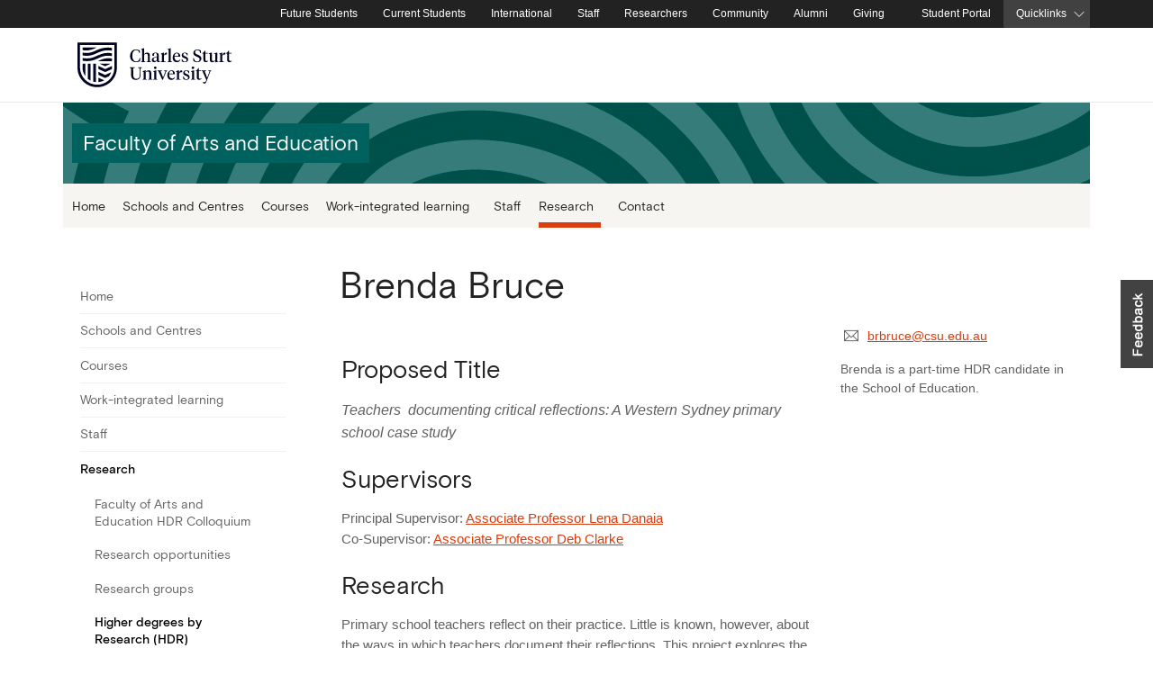

--- FILE ---
content_type: text/html; charset=utf-8
request_url: https://arts-ed.csu.edu.au/research/higher-degrees-by-research/current-candidate-profiles/brenda-bruce
body_size: 12892
content:
<!-- ======= =EES START ======== //-->
<!-- ======= =EES END ======= //-->

<!DOCTYPE html>
<html lang="en" class="wso" prefix="og: http://ogp.me/ns#">
    <head>
        <meta charset="utf-8" />
        <title>Brenda Bruce - Faculty of Arts and Education</title>
 
           
        <link rel="canonical" href="https://arts-ed.csu.edu.au/research/higher-degrees-by-research/current-candidate-profiles/brenda-bruce">
        <link rel="alternate" href="" hreflang="en">
  
        <!--Let browser know website is optimized for mobile-->
        <meta name="viewport" content="width=device-width, initial-scale=1.0"/>
      
        <!-- start global metadata -->
        
<!-- CSU SEO Metadata //-->

<!-- Describing the page and content //-->
<meta name="keywords" content="Charles Sturt University, CSU" />
<meta name="dc.description" content="" />
<meta name="dc.identifier" content="https://arts-ed.csu.edu.au/research/higher-degrees-by-research/current-candidate-profiles/brenda-bruce" scheme="dcterms.URI" />
<meta name="dc.format" content="text/html" scheme="dcterms.IMT" />
<meta name="dc.language" content="en-AU" scheme="dcterms.RFC3066" />
<meta name="classification" content="education" />
<meta name="contentstatus" content="official" />
<meta name="area" content="University" />
<meta name="description" content="" />

<!-- Describing who made it, who has the rights //-->
<meta name="dc.creator.corporatename" content="Charles Sturt University (CSU) Web Team" />
<meta name="copyright" content="Charles Sturt University" />
<meta name="dc.rights" content="http://www.csu.edu.au/copyright/" scheme="dcterms.URI" />
<meta name="dc.rightsHolder" content="Charles Sturt University" />
<meta name="author" content="Marketing" />

<!-- When was the page last updated //-->
<meta name="dcterms.modified" content="2024-10-16T08:00:57+11:00" scheme="dcterms.W3CDTF" />

<!-- FoAE Current Research Candidate Profiles //-->

<!-- Candidate Details //-->
<meta name="SchoolsandCentres" content="School of Education" />
<meta name="ProspectiveTitle" content="Teachers documenting critical reflections: A Western Sydney primary school case study" />
<meta name="Url" content="" />
<meta name="CandidateEmail" content="brbruce@csu.edu.au" />
<meta name="CandidateShortBio" content="Brenda is a part-time HDR candidate in the School of Education." />
<meta name="CandidatePortrait" content="" />

<!-- Supervisors //-->
<meta name="Supervisor1" content="" />
<meta name="Supervisor2" content="" />
<meta name="Supervisor3" content="" />

<!-- Master Mk3 (Division) //-->

<!-- Social //-->
<meta property="fb:app_id" content="115109575169727" />
<meta property="og:url" content="https://arts-ed.csu.edu.au/research/higher-degrees-by-research/current-candidate-profiles/brenda-bruce" />
<meta property="og:type" content="website" />
<meta property="og:title" content="Brenda Bruce" />
<meta property="og:image" content="https://cdn.csu.edu.au/__data/assets/image/0008/2822183/social-media.png" />
<meta property="og:description" content="" />
<meta property="og:description-content" content="" />
<meta name="twitter:card" content="summary_large_image" />
<meta name="twitter:site" content="@charlessturtuni" />

<!-- Sections &amp; Themes //-->
<meta name="main-title" content="Faculty of Arts and Education " />
<meta name="page-title" content="Brenda Bruce " />
<meta name="show-page-heading" content="yes" />
<meta name="show-top-menu" content="" />
<meta name="show-left-menu" content="yes" />
<meta name="show-right-column" content="yes" />
<meta name="show-global-help" content="yes" />

<!-- Head //-->
<meta name="design-head-css" content="" />
<meta name="design-head-scripts" content="" />

<!-- Footer //-->
<meta name="design-footer-scripts" content="" />

<!-- Site Menu //-->
<meta name="show-mega-menu" content="no" />
<meta name="mega-menu-layout" content="4-0" />
<meta name="nested-content-asset" content="" />
<meta name="show-floating-menu" content="yes" />

<!-- Multi-level Mega Menu //-->
<meta name="related-links-heading" content="Related links" />
<meta name="related-links-content" content="" />
<meta name="menu-site-description" content="" />

<!-- Tracking //-->
<meta name="aa-data-layer-name" content="Bruce, Brenda " />

        <!-- end global metadata --> 
 
        <link rel="shortcut icon" href="https://cdn.csu.edu.au/__data/assets/file/0016/5308/favicon.blog.png" type="image/x-icon" />
        <link rel="apple-touch-icon" href="https://cdn.csu.edu.au/__data/assets/file/0016/5308/favicon.blog.png">
 
        <!-- QQQ: points to a special pages that give an overview of CSU??? CHECK with Creative --> 
        <link rel="publisher" href="https://plus.google.com/+charlessturtuniversity">
      
        <!-- START GLOBAL NESTING CSS AND SCRIPTS --> 
        
<div id="content_container_4016228">
<link rel="preconnect" href="https://cdnjs.cloudflare.com" crossorigin />
<link rel="preconnect" href="https://cdn.jsdelivr.net" crossorigin />

<!-- App CSS -->
<link rel="stylesheet" href="https://cdn.csu.edu.au/__data/assets/css_file/0019/3240505/bootstrap.css"> 


<link rel="stylesheet" href="https://cdnjs.cloudflare.com/ajax/libs/simple-line-icons/2.5.5/css/simple-line-icons.min.css">
<link rel="stylesheet" href="https://cdn.jsdelivr.net/gh/lykmapipo/themify-icons@0.1.2/css/themify-icons.min.css">
<link class="eXe" rel="stylesheet" href="https://arts-ed.csu.edu.au/_designs/2017/master/mk-iii-division/css/base-mk3.css"> 




    <!-- we are not logged in -->
    <!-- show components.css -->
    <link rel="stylesheet" href="https://arts-ed.csu.edu.au/_designs/2017/master/mk-iii-division/css/components.css"> 


<link rel="stylesheet" href="https://cdn.csu.edu.au/__data/assets/css_file/0003/3440964/crm-utils.css"> 


<link rel="stylesheet" type="text/css" href="https://cdn.csu.edu.au/__data/assets/css_file/0007/3122395/custom_print.css"> 
</div>

<link rel="stylesheet" href="https://arts-ed.csu.edu.au/_designs/2017/master/mk-iii-division/css/site-specific/faculty-schools-scss.css"> <!-- faculties-schools-scss.css -->
        <script src="https://cdn.csu.edu.au/__data/assets/js_file/0005/3208991/jquery-3.4.1.min.js"></script>  <!-- jquery.js -->
 
<script src="https://code.iconify.design/1/1.0.6/iconify.min.js"></script>

<!-- Google Tag Manager -->
<!-- INSERT GTM CODE HERE-->
<!-- End Google Tag Manager -->
        <!-- START CUSTOM STYLES -->
                <!-- END CUSTOM STYLES -->

        <!-- START CUSTOM SCRIPTS -->
                <!-- END CUSTOM SCRIPTS -->

        <!-- BANNER CONTENT -->
        <style>
.page-banner#standard_banner, 
.page-banner#home_banner {
    background: url() center 50% no-repeat #f0f0f0;
    background-size: cover;
}
</style>   
        <!-- TAG MANAGER HEAD CODE -->
        <!-- Google Tag Manager #3429889 -->
<script>(function(w,d,s,l,i){w[l]=w[l]||[];w[l].push({'gtm.start':
new Date().getTime(),event:'gtm.js'});var f=d.getElementsByTagName(s)[0],
j=d.createElement(s),dl=l!='dataLayer'?'&l='+l:'';j.async=true;j.src=
'https://www.googletagmanager.com/gtm.js?id='+i+dl;f.parentNode.insertBefore(j,f);
})(window,document,'script','dataLayer','GTM-TR9R3J');</script>
<!-- End Google Tag Manager -->    
<!--
  Running Squiz Matrix
  Developed by Squiz - http://www.squiz.net
  Squiz, Squiz Matrix, MySource, MySource Matrix and Squiz.net are registered Trademarks of Squiz Pty Ltd
  Page generated: 08 December 2025 14:47:41
-->


</head>
  
    <body id="a-3983734" data-design="mk3.0" class="gNav site_faculty_of_arts_and_education page_bruce_brenda show-left-menu-yes">

        <!-- EMERGENCY BANNER -->
        <!--% globals_asset_contents_raw:4342401 %--> 

        <!--------------------------------------------------------------------------------------------------------------------------------------------------------------------->
        <!--                                                   CONDITIONAL PRINTED SECTIONS                                                                                  -->
        <!--------------------------------------------------------------------------------------------------------------------------------------------------------------------->
        
        <!--may not be needed-->
         
        
        <!--  ======== LEFT NAV FULL - ASSET LISTING ======= -->
                

        <!--  ======== LEFT NAV ======= //-->
        										        
        
        <!--  ======== BREADCRUMB ======= //-->
          
        
        
        <!----------------------------------------------------------------------------------------------------------------------------------------------------------->
        <!--                                                   END CONDITIONAL PRINTED SECTIONS                                                                    -->
        <!----------------------------------------------------------------------------------------------------------------------------------------------------------->


        
 
        <!-- start global body scripts -->
        
        <!-- end global body script -->

        <!--noindex-->
        <div id="skiptocontent" aria-label="Skip to content" role="navigation">
            <a href="#maincontent" class="sr-only sr-only-focusable" title="You will be taken to the documents main content">skip to main content</a>
        </div>
        
        <div aria-label="Top of Page" role="navigation"><a id="top-of-page"></a></div>
  
        <!-- global -->
        <div id="quicklinks-menu" role="navigation" aria-label="Global site navigation">
    <div class="quicklinks-container">
        <ul class="quicklinks-reveal-menu">
            <li><a class="globalMenuLibrary" href="//library.csu.edu.au">Library</a></li>
            <li><a class="globalMenuContacts" href="//www.csu.edu.au/contacts">Contacts</a></li>
            <li><a class="globalMenuJobs" href="//www.csu.edu.au/jobs/">Jobs</a></li>
            <li><a class="globalMenuServices" href="//about.csu.edu.au/services-facilities">Services</a></li>
            <li><a class="globalMenuCourses" href="//study.csu.edu.au/courses">Courses</a></li>
            <li><a class="globalMenuCampusMaps" href="https://fmcentral.csu.edu.au">Campus Maps</a></li>
            <li><a class="globalMenuNews" href="//news.csu.edu.au/">News</a></li>
            <li><a class="globalMenuFacilities" href="//about.csu.edu.au/our-university/organisational-structure/faculties-and-schools">Faculties &amp; Schools</a></li>
            <li><a class="globalMenuKeyDates" href="//about.csu.edu.au/our-university/important-dates">Key Dates</a></li>
            <li><a class="globalMenuSecurity" href="//www.csu.edu.au/contacts/security">Security</a></li>
        </ul>
    </div> 
</div>


<div class="d-xl-block collapse" id="globalNav">
    <div class="container-xl d-flex p-0">
        <nav class="nav-extended ml-auto" aria-label="Global links">
            <ul class="list-inline d-md-block" id="nav-mobile">
                <li class="home"><a href="//www.csu.edu.au/" title="Charles Sturt Home"><span class="iconify" data-icon="simple-line-icons:home" data-inline="false" style="color: #$white;" data-width="14px" data-height="14px"></span><span>Homepage</span></a></li>
                <li><a href="//study.csu.edu.au/">Future Students</a></li>
                <li><a href="//www.csu.edu.au/current-students">Current Students</a></li>
                <li><a href="//study.csu.edu.au/international">International</a></li>
                <li><a href="//staff.csu.edu.au">Staff</a></li>
                <li><a href="//research.csu.edu.au">Researchers</a></li>
                <li><a href="//about.csu.edu.au/community">Community</a></li>
                <li><a href="//alumni.csu.edu.au/">Alumni</a></li>
                <li class="list-inline-item"><a href="//www.csu.edu.au/office/advancement/giving-to-csu">Giving</a></li>
                <li><i class="mdi mdi-lock"></i><a href="//student.csu.edu.au/">Student Portal</a></li>
                <li id="globalFind">
                    <a tabindex="0" href="#" role="button" id="quicklinkReveal">Quicklinks</a><i class="ti-angle-down"></i>
                </li>
            </ul>
        </nav>
    </div><!-- .d-felx -->
</div><!-- .container -->
           

<script>
    $('#globalFind').on('keydown', function(e) { 
        if (e.which == 13) {
            console.log('enter');
            $('#dropdown-itemMenu').toggle();
        } 
    });
    
    $('#globalFind, #dropdown-itemMenu li a').on('keydown', function(e){
       if (e.which == 27)  {
           console.log('escape');
           $('#dropdown-itemMenu').hide();
       }
    });
</script>
        <div id="topNavContainer">
            <div class="bg-holder">
                <div class="container-xl p-0">
                    <!-- navigations -->
                    
                    <div id="topNav" role="banner" aria-label="Site Banner">
                        <!-- Logo and Site Name -->
                        <div id="banner-brand" class="site-brand flex-grow-1 valign-wrapper" role="heading" aria-level="1">
                            <a href="//www.csu.edu.au" class="align-middle">
    <img class="csu-logo-image csu-site-title-image" src="https://cdn.csu.edu.au/__data/assets/file/0009/3780702/CSU_Logo_black_01.svg" alt="Charles Sturt University">
</a>                            
                        </div><!-- .site-brand -->
                
                    <div class="header-buttons d-flex align-items-center"> <!-- wrap buttons -->
                        <div id="banner-search" class="search-widget p-0 d-flex" role="search" aria-label="Site search button">
                            <button class="search-button btn-link collapsed" type="button" data-toggle="modal" data-target="#header-search" aria-expanded="false" aria-controls="header-search" aria-label="Search the Charles Sturt University website">    
                                
                                <span class="iconify" data-icon="simple-line-icons:magnifier" data-width="20" data-height="20" aria-label="Search"></span>
                            </button>
                        </div><!-- .search-widget -->
                    
                        <div id="mobile-global" class="d-xl-none pl-0 d-flex align-items-center">
                            <button class="global-button btn-link collapsed" type="button" data-toggle="collapse" data-target="#globalNav" aria-expanded="false" aria-controls="globalNav">
                                <span class="iconify" data-icon="simple-line-icons:options-vertical" data-inline="false" data-width="14px" data-height="14px"></span>
                            </button>
                        </div><!-- #mobile-global -->
                    </div>
                   
                </div><!-- #topNav -->
                <div class="line"></div>
                <!--div class="container-xl p-0"-->
                <div class="d-flex flex-row sitebar-container">
                    <button class="d-xl-none mr-1 nav-link dropdown-toggle" type="button" data-toggle="collapse" data-target="#mobile-menu" aria-controls="mobile-menu" aria-expanded="false" aria-label="Toggle navigation" role="complementary">
                        
                        <span class="iconify" data-icon="oi:menu"></span>
                    </button>
                
                    <div class="w-100">
                        <div id="sitebar" class="w-100" role="complementary" aria-label="Site heading">
    <div id="sitebar-heading" class="logo-font csu-slogan">Faculty of Arts and Education</div>
</div>                    </div><!-- .col-12 -->
                </div><!-- .flex-row -->
        
                <!-- TOP MENU -->
                <div id="main-menu" class="d-xl-flex flex-row collapse navbar-collapse" role="navigation" aria-label="Main site navigation">
                    <div class="col-12 p-0">
                        <noindex>
    <ul class="nav" id="mainNav">
        <li class="nav-item " tabindex="0">
    <a class="nav-link" href="https://arts-ed.csu.edu.au/home" tabindex="-1">
        Home
    </a>
</li><li class="nav-item " tabindex="0">
    <a class="nav-link" href="https://arts-ed.csu.edu.au/schools-and-centres" tabindex="-1">
        Schools and Centres
    </a>
</li><li class="nav-item " tabindex="0">
    <a class="nav-link" href="https://arts-ed.csu.edu.au/courses" tabindex="-1">
        Courses
    </a>
</li><li class="nav-item dropdown " tabindex="0">
    <a class="nav-link dropdown-toggle" href="https://arts-ed.csu.edu.au/work-integrated-learning" id="navbar-4470565" role="button" data-toggle="dropdown" aria-haspopup="true" aria-expanded="false" tabindex="-1">
        Work-integrated learning
        <span class="iconify" data-icon="simple-line-icons:arrow-down" data-inline="false" tabindex="-1"></span>
        <div class="dropdown-menu" aria-labelledby="navbar-4470565">
        <a class="dropdown-item" href="https://arts-ed.csu.edu.au/work-integrated-learning/education" tabindex="0">Education</a><a class="dropdown-item" href="https://arts-ed.csu.edu.au/work-integrated-learning/information-communication-studies" tabindex="0">Information and Communication Studies</a><a class="dropdown-item" href="https://arts-ed.csu.edu.au/work-integrated-learning/social-work-and-arts" tabindex="0">Social Work and Arts</a>
        </div>
    </a>
</li><li class="nav-item " tabindex="0">
    <a class="nav-link" href="https://arts-ed.csu.edu.au/staff" tabindex="-1">
        Staff
    </a>
</li><li class="nav-item dropdown  active" tabindex="0">
    <a class="nav-link dropdown-toggle" href="https://arts-ed.csu.edu.au/research" id="navbar-3785609" role="button" data-toggle="dropdown" aria-haspopup="true" aria-expanded="false" tabindex="-1">
        Research
        <span class="iconify" data-icon="simple-line-icons:arrow-down" data-inline="false" tabindex="-1"></span>
        <div class="dropdown-menu" aria-labelledby="navbar-3785609">
        <a class="dropdown-item" href="https://arts-ed.csu.edu.au/research/faculty-of-arts-and-education-hdr-colloquium" tabindex="0">Faculty of Arts and Education HDR Colloquium</a><a class="dropdown-item" href="https://arts-ed.csu.edu.au/research/opportunities" tabindex="0">Research opportunities</a><a class="dropdown-item" href="https://arts-ed.csu.edu.au/research/research-groups" tabindex="0">Research groups</a><a class="dropdown-item" href="https://arts-ed.csu.edu.au/research/higher-degrees-by-research" tabindex="0">Higher degrees by Research (HDR)</a><a class="dropdown-item" href="https://arts-ed.csu.edu.au/research/research-experts" tabindex="0">Research experts</a>
        </div>
    </a>
</li><li class="nav-item " tabindex="0">
    <a class="nav-link" href="https://arts-ed.csu.edu.au/contact" tabindex="-1">
        Contact
    </a>
</li>
        
    </ul>
</noindex><script>
    const $dropdown = $(".nav-item.dropdown");
    const $nodropdown = $(".nav-item")
    const $dropdownToggle = $(".dropdown-toggle");
    const $dropdownMenu = $(".dropdown-menu");
    const showClass = "show";
    
    $(window).on("load",function(){
        $dropdown.hover(
            function() {
                const $this = $(this);
                $this.addClass(showClass);
                $this.find($dropdownToggle).attr("aria-expanded", "true");
                $this.find($dropdownMenu).addClass(showClass);
            },
            function() {
                const $this = $(this);
                $this.removeClass(showClass);
                $this.find($dropdownToggle).attr("aria-expanded", "false");
                $this.find($dropdownMenu).removeClass(showClass);
            }
        );
        
        $dropdown.focus(function() {
            const $this = $(this);
            $this.removeClass(showClass);
            $this.addClass(showClass);
            $dropdownToggle.attr("aria-expanded", "false");
            $this.find($dropdownToggle).attr("aria-expanded", "true");
            $dropdownMenu.removeClass(showClass);
            $this.find($dropdownMenu).addClass(showClass);
        });
        
        $nodropdown.focus(function(){
            const $this = $(this);
            $this.removeClass(showClass);
            $this.addClass(showClass);
            $dropdownToggle.attr("aria-expanded", "false");
            $this.find($dropdownToggle).attr("aria-expanded", "true");
            $dropdownMenu.removeClass(showClass);
            $this.find($dropdownMenu).addClass(showClass);
        });
    });
    
    $(document).ready(function(){
        $('a.nav-link.dropdown-toggle').click(function(){
            window.location = $(this).attr('href');
        });
        
        $('.nav-item').keypress(function(e){
            var key = e.which;
            if (key == 13){
                var loc = $(this).children('a').attr('href');
                if (e.shiftKey){
                    var win = window.open(loc,'_blank');
                    if (win){
                        win.focus();
                    }
                } else {
                    window.location = loc;
                }
            }
        });
        
        $('div.dropdown-menu a[tabindex="-1"]').remove();
    });
    
</script>                    </div><!-- .col-12 -->
                </div><!-- #main-menu -->
                
                <!-- mobile Menu -->
                <div id="mobile-menu" class="collapse" role="navigation" aria-label="Mobile Left Navigation">
                    <ul class="mobile-nav">
                        <!--PRINT left_nav-->
                        				                <!--LEFT NAV LEVEL 1-->
                <li>

                    <a class="" href="https://arts-ed.csu.edu.au/home" title="Go to Home.">Home</a>
                    <a href="javascript:void(0);" class=" menu-toggle" data-toggle="menu3785533" aria-label="Toggle For Home"><i>&nbsp;</i></a>
                    
                    																		       
                </li>                           
                            <!--LEFT NAV LEVEL 1-->
                <li>

                    <a class="" href="https://arts-ed.csu.edu.au/schools-and-centres" title="Go to Schools and Centres.">Schools and Centres</a>
                    <a href="javascript:void(0);" class=" menu-toggle" data-toggle="menu3785557" aria-label="Toggle For Schools and Centres"><i>&nbsp;</i></a>
                    
                    																		       
                </li>                           
                            <!--LEFT NAV LEVEL 1-->
                <li>

                    <a class="" href="https://arts-ed.csu.edu.au/courses" title="Go to Courses.">Courses</a>
                    <a href="javascript:void(0);" class=" menu-toggle" data-toggle="menu3791723" aria-label="Toggle For Courses"><i>&nbsp;</i></a>
                    
                    																		       
                </li>                           
                            <!--LEFT NAV LEVEL 1-->
                <li>

                    <a class="has-children" href="https://arts-ed.csu.edu.au/work-integrated-learning" title="Go to Work-integrated learning.">Work-integrated learning</a>
                    <a href="javascript:void(0);" class="has-children menu-toggle" data-toggle="menu4470565" aria-label="Toggle For Work-integrated learning"><i>&nbsp;</i></a>
                    
                    														                        
                        <!--LEFT NAV LEVEL 2-->
                        <ul class="subtree menu4470565">
                                                            <li>
                                    <a class="has-children" href="https://arts-ed.csu.edu.au/work-integrated-learning/education" title="Go to Education.">Education</a>
                    <a href="javascript:void(0);" class="has-children menu-toggle" data-toggle="menu4470665" aria-label="Toggle For Education"><i>&nbsp;</i></a>
                                    														                                        
                                        <!--LEFT NAV LEVEL 3-->
                                        <ul class="subtree menu4470665">
                                                                                            <li>
                                                    <a class="" href="https://arts-ed.csu.edu.au/work-integrated-learning/education/birth-to-five-years" title="Go to Bachelor of Education (Birth to Five years).">Bachelor of Education (Birth to Five years)</a>
                    <a href="javascript:void(0);" class=" menu-toggle" data-toggle="menu4488305" aria-label="Toggle For Bachelor of Education (Birth to Five years)"><i>&nbsp;</i></a>
                                                    																		                                                </li>
                                                                                            <li>
                                                    <a class="" href="https://arts-ed.csu.edu.au/work-integrated-learning/education/early-education" title="Go to Bachelor of Education (Early Childhood and Primary).">Bachelor of Education (Early Childhood and Primary)</a>
                    <a href="javascript:void(0);" class=" menu-toggle" data-toggle="menu4470697" aria-label="Toggle For Bachelor of Education (Early Childhood and Primary)"><i>&nbsp;</i></a>
                                                    																		                                                </li>
                                                                                            <li>
                                                    <a class="" href="https://arts-ed.csu.edu.au/work-integrated-learning/education/primary-education" title="Go to Bachelor of Education (Primary).">Bachelor of Education (Primary)</a>
                    <a href="javascript:void(0);" class=" menu-toggle" data-toggle="menu4480159" aria-label="Toggle For Bachelor of Education (Primary)"><i>&nbsp;</i></a>
                                                    																		                                                </li>
                                                                                            <li>
                                                    <a class="" href="https://arts-ed.csu.edu.au/work-integrated-learning/education/k-12" title="Go to Bachelor of Education (K-12).">Bachelor of Education (K-12)</a>
                    <a href="javascript:void(0);" class=" menu-toggle" data-toggle="menu4506196" aria-label="Toggle For Bachelor of Education (K-12)"><i>&nbsp;</i></a>
                                                    																		                                                </li>
                                                                                            <li>
                                                    <a class="" href="https://arts-ed.csu.edu.au/work-integrated-learning/education/secondary-education" title="Go to Bachelor of Education (Secondary).">Bachelor of Education (Secondary)</a>
                    <a href="javascript:void(0);" class=" menu-toggle" data-toggle="menu4480320" aria-label="Toggle For Bachelor of Education (Secondary)"><i>&nbsp;</i></a>
                                                    																		                                                </li>
                                                                                            <li>
                                                    <a class="" href="https://arts-ed.csu.edu.au/work-integrated-learning/education/technology-and-applied-sciences" title="Go to Bachelor of Education (Technology &amp; Applied Sciences).">Bachelor of Education (Technology &amp; Applied Sciences)</a>
                    <a href="javascript:void(0);" class=" menu-toggle" data-toggle="menu4506208" aria-label="Toggle For Bachelor of Education (Technology &amp; Applied Sciences)"><i>&nbsp;</i></a>
                                                    																		                                                </li>
                                                                                            <li>
                                                    <a class="" href="https://arts-ed.csu.edu.au/work-integrated-learning/education/educational-studies" title="Go to Bachelor of Education (Educational Studies).">Bachelor of Education (Educational Studies)</a>
                    <a href="javascript:void(0);" class=" menu-toggle" data-toggle="menu4480401" aria-label="Toggle For Bachelor of Education (Educational Studies)"><i>&nbsp;</i></a>
                                                    																		                                                </li>
                                                                                            <li>
                                                    <a class="" href="https://arts-ed.csu.edu.au/work-integrated-learning/education/primary-teaching" title="Go to Bachelor of Teaching (Primary).">Bachelor of Teaching (Primary)</a>
                    <a href="javascript:void(0);" class=" menu-toggle" data-toggle="menu4480572" aria-label="Toggle For Bachelor of Teaching (Primary)"><i>&nbsp;</i></a>
                                                    																		                                                </li>
                                                                                            <li>
                                                    <a class="" href="https://arts-ed.csu.edu.au/work-integrated-learning/education/master-of-teaching-primary" title="Go to Master of Teaching (Primary).">Master of Teaching (Primary)</a>
                    <a href="javascript:void(0);" class=" menu-toggle" data-toggle="menu4506214" aria-label="Toggle For Master of Teaching (Primary)"><i>&nbsp;</i></a>
                                                    																		                                                </li>
                                                                                            <li>
                                                    <a class="" href="https://arts-ed.csu.edu.au/work-integrated-learning/education/secondary-teaching" title="Go to Bachelor of Teaching (Secondary).">Bachelor of Teaching (Secondary)</a>
                    <a href="javascript:void(0);" class=" menu-toggle" data-toggle="menu4480643" aria-label="Toggle For Bachelor of Teaching (Secondary)"><i>&nbsp;</i></a>
                                                    																		                                                </li>
                                                                                            <li>
                                                    <a class="" href="https://arts-ed.csu.edu.au/work-integrated-learning/education/master-of-teaching-secondary" title="Go to Master of Teaching (Secondary).">Master of Teaching (Secondary)</a>
                    <a href="javascript:void(0);" class=" menu-toggle" data-toggle="menu4506223" aria-label="Toggle For Master of Teaching (Secondary)"><i>&nbsp;</i></a>
                                                    																		                                                </li>
                                                                                            <li>
                                                    <a class="" href="https://arts-ed.csu.edu.au/work-integrated-learning/education/graduate-diploma-of-mathematics" title="Go to Graduate Diploma of Mathematics.">Graduate Diploma of Mathematics</a>
                    <a href="javascript:void(0);" class=" menu-toggle" data-toggle="menu4480396" aria-label="Toggle For Graduate Diploma of Mathematics"><i>&nbsp;</i></a>
                                                    																		                                                </li>
                                                                                            <li>
                                                    <a class="has-children" href="https://arts-ed.csu.edu.au/work-integrated-learning/education/student-placement-handbook" title="Go to Student placement handbook.">Student placement handbook</a>
                    <a href="javascript:void(0);" class="has-children menu-toggle" data-toggle="menu4480351" aria-label="Toggle For Student placement handbook"><i>&nbsp;</i></a>
                                                    														                                                        
                                                        <!--LEFT NAV LEVEL 4-->
                                                        <ul class="subtree menu4480351">
                                                                                                                            <li>
                                                                    <a class="" href="https://arts-ed.csu.edu.au/work-integrated-learning/education/student-placement-handbook/organisation-of-placement" title="Go to Organisation of placement.">Organisation of placement</a>
                    <a href="javascript:void(0);" class=" menu-toggle" data-toggle="menu4480377" aria-label="Toggle For Organisation of placement"><i>&nbsp;</i></a>
                                                                    																		   
                                                                </li>
                                                                                                                            <li>
                                                                    <a class="" href="https://arts-ed.csu.edu.au/work-integrated-learning/education/student-placement-handbook/on-placement" title="Go to On placement.">On placement</a>
                    <a href="javascript:void(0);" class=" menu-toggle" data-toggle="menu4480359" aria-label="Toggle For On placement"><i>&nbsp;</i></a>
                                                                    																		   
                                                                </li>
                                                                                                                            <li>
                                                                    <a class="" href="https://arts-ed.csu.edu.au/work-integrated-learning/education/student-placement-handbook/placement-support-and-review-process" title="Go to Placement support and review process.">Placement support and review process</a>
                    <a href="javascript:void(0);" class=" menu-toggle" data-toggle="menu4480373" aria-label="Toggle For Placement support and review process"><i>&nbsp;</i></a>
                                                                    																		   
                                                                </li>
                                                                                                                            <li>
                                                                    <a class="" href="https://arts-ed.csu.edu.au/work-integrated-learning/education/student-placement-handbook/professional-experience-timeline" title="Go to Professional experience timeline.">Professional experience timeline</a>
                    <a href="javascript:void(0);" class=" menu-toggle" data-toggle="menu4468975" aria-label="Toggle For Professional experience timeline"><i>&nbsp;</i></a>
                                                                    																		   
                                                                </li>
                                                                                                                    </ul>
                                                    				                                                </li>
                                                                                    </ul>
                                    				                                </li>
                                                            <li>
                                    <a class="has-children" href="https://arts-ed.csu.edu.au/work-integrated-learning/information-communication-studies" title="Go to Information and Communication Studies.">Information and Communication Studies</a>
                    <a href="javascript:void(0);" class="has-children menu-toggle" data-toggle="menu4472572" aria-label="Toggle For Information and Communication Studies"><i>&nbsp;</i></a>
                                    														                                        
                                        <!--LEFT NAV LEVEL 3-->
                                        <ul class="subtree menu4472572">
                                                                                            <li>
                                                    <a class="" href="https://arts-ed.csu.edu.au/work-integrated-learning/information-communication-studies/information-studies" title="Go to Information Studies.">Information Studies</a>
                    <a href="javascript:void(0);" class=" menu-toggle" data-toggle="menu4472582" aria-label="Toggle For Information Studies"><i>&nbsp;</i></a>
                                                    																		                                                </li>
                                                                                            <li>
                                                    <a class="" href="https://arts-ed.csu.edu.au/work-integrated-learning/information-communication-studies/communication-studies" title="Go to Communication Studies.">Communication Studies</a>
                    <a href="javascript:void(0);" class=" menu-toggle" data-toggle="menu4472590" aria-label="Toggle For Communication Studies"><i>&nbsp;</i></a>
                                                    																		                                                </li>
                                                                                    </ul>
                                    				                                </li>
                                                            <li>
                                    <a class="has-children" href="https://arts-ed.csu.edu.au/work-integrated-learning/social-work-and-arts" title="Go to Social Work and Arts.">Social Work and Arts</a>
                    <a href="javascript:void(0);" class="has-children menu-toggle" data-toggle="menu3787248" aria-label="Toggle For Social Work and Arts"><i>&nbsp;</i></a>
                                    														                                        
                                        <!--LEFT NAV LEVEL 3-->
                                        <ul class="subtree menu3787248">
                                                                                            <li>
                                                    <a class="" href="https://arts-ed.csu.edu.au/work-integrated-learning/social-work-and-arts/social-work" title="Go to Social Work.">Social Work</a>
                    <a href="javascript:void(0);" class=" menu-toggle" data-toggle="menu3787261" aria-label="Toggle For Social Work"><i>&nbsp;</i></a>
                                                    																		                                                </li>
                                                                                            <li>
                                                    <a class="" href="https://arts-ed.csu.edu.au/work-integrated-learning/social-work-and-arts/human-services" title="Go to Human Services.">Human Services</a>
                    <a href="javascript:void(0);" class=" menu-toggle" data-toggle="menu3854108" aria-label="Toggle For Human Services"><i>&nbsp;</i></a>
                                                    														                                                        
                                                        <!--LEFT NAV LEVEL 4-->
                                                        <ul class="subtree menu3854108">
                                                                                                                    </ul>
                                                    				                                                </li>
                                                                                            <li>
                                                    <a class="" href="https://arts-ed.csu.edu.au/work-integrated-learning/social-work-and-arts/arts" title="Go to Arts.">Arts</a>
                    <a href="javascript:void(0);" class=" menu-toggle" data-toggle="menu4047904" aria-label="Toggle For Arts"><i>&nbsp;</i></a>
                                                    																		                                                </li>
                                                                                    </ul>
                                    				                                </li>
                                                    </ul>
                    				       
                </li>                           
                            <!--LEFT NAV LEVEL 1-->
                <li>

                    <a class="" href="https://arts-ed.csu.edu.au/staff" title="Go to Staff.">Staff</a>
                    <a href="javascript:void(0);" class=" menu-toggle" data-toggle="menu3785576" aria-label="Toggle For Staff"><i>&nbsp;</i></a>
                    
                    																		       
                </li>                           
                            <!--LEFT NAV LEVEL 1-->
                <li>

                    <a class="parent active has-children" href="https://arts-ed.csu.edu.au/research" title="Go to Research.">Research</a>
                    <a href="javascript:void(0);" class="parent active has-children menu-toggle" data-toggle="menu3785609" aria-label="Toggle For Research"><i>&nbsp;</i></a>
                    
                    														                        
                        <!--LEFT NAV LEVEL 2-->
                        <ul class="subtree menu3785609">
                                                            <li>
                                    <a class="has-children" href="https://arts-ed.csu.edu.au/research/faculty-of-arts-and-education-hdr-colloquium" title="Go to Faculty of Arts and Education HDR Colloquium.">Faculty of Arts and Education HDR Colloquium</a>
                    <a href="javascript:void(0);" class="has-children menu-toggle" data-toggle="menu4086592" aria-label="Toggle For Faculty of Arts and Education HDR Colloquium"><i>&nbsp;</i></a>
                                    														                                        
                                        <!--LEFT NAV LEVEL 3-->
                                        <ul class="subtree menu4086592">
                                                                                            <li>
                                                    <a class="has-children" href="https://arts-ed.csu.edu.au/research/faculty-of-arts-and-education-hdr-colloquium/2025-hdr-colloquium-research-roadshow" title="Go to 2025 HDR Colloquium - Research Roadshow.">2025 HDR Colloquium - Research Roadshow</a>
                    <a href="javascript:void(0);" class="has-children menu-toggle" data-toggle="menu4500664" aria-label="Toggle For 2025 HDR Colloquium - Research Roadshow"><i>&nbsp;</i></a>
                                                    														                                                        
                                                        <!--LEFT NAV LEVEL 4-->
                                                        <ul class="subtree menu4500664">
                                                                                                                            <li>
                                                                    <a class="" href="https://arts-ed.csu.edu.au/research/faculty-of-arts-and-education-hdr-colloquium/2025-hdr-colloquium-research-roadshow/presentations" title="Go to Presentations.">Presentations</a>
                    <a href="javascript:void(0);" class=" menu-toggle" data-toggle="menu4510669" aria-label="Toggle For Presentations"><i>&nbsp;</i></a>
                                                                    																		   
                                                                </li>
                                                                                                                    </ul>
                                                    				                                                </li>
                                                                                            <li>
                                                    <a class="" href="https://arts-ed.csu.edu.au/research/faculty-of-arts-and-education-hdr-colloquium/2024-hdr-colloquium-for-country-and-community" title="Go to 2024 HDR Colloquium - For Country and Community.">2024 HDR Colloquium - For Country and Community</a>
                    <a href="javascript:void(0);" class=" menu-toggle" data-toggle="menu4259166" aria-label="Toggle For 2024 HDR Colloquium - For Country and Community"><i>&nbsp;</i></a>
                                                    														                                                        
                                                        <!--LEFT NAV LEVEL 4-->
                                                        <ul class="subtree menu4259166">
                                                                                                                    </ul>
                                                    				                                                </li>
                                                                                            <li>
                                                    <a class="" href="https://arts-ed.csu.edu.au/research/faculty-of-arts-and-education-hdr-colloquium/2023-hdr-colloquium-a-world-worth-living-in" title="Go to 2023 HDR Colloquium - A world worth living in.">2023 HDR Colloquium - A world worth living in</a>
                    <a href="javascript:void(0);" class=" menu-toggle" data-toggle="menu4204524" aria-label="Toggle For 2023 HDR Colloquium - A world worth living in"><i>&nbsp;</i></a>
                                                    																		                                                </li>
                                                                                            <li>
                                                    <a class="" href="https://arts-ed.csu.edu.au/research/faculty-of-arts-and-education-hdr-colloquium/2022-the-public-good" title="Go to 2022 HDR Colloquium - The Public Good.">2022 HDR Colloquium - The Public Good</a>
                    <a href="javascript:void(0);" class=" menu-toggle" data-toggle="menu4141724" aria-label="Toggle For 2022 HDR Colloquium - The Public Good"><i>&nbsp;</i></a>
                                                    																		                                                </li>
                                                                                    </ul>
                                    				                                </li>
                                                            <li>
                                    <a class="" href="https://arts-ed.csu.edu.au/research/opportunities" title="Go to Research opportunities.">Research opportunities</a>
                    <a href="javascript:void(0);" class=" menu-toggle" data-toggle="menu3785615" aria-label="Toggle For Research opportunities"><i>&nbsp;</i></a>
                                    														                                        
                                        <!--LEFT NAV LEVEL 3-->
                                        <ul class="subtree menu3785615">
                                                                                    </ul>
                                    				                                </li>
                                                            <li>
                                    <a class="" href="https://arts-ed.csu.edu.au/research/research-groups" title="Go to Research groups.">Research groups</a>
                    <a href="javascript:void(0);" class=" menu-toggle" data-toggle="menu3785623" aria-label="Toggle For Research groups"><i>&nbsp;</i></a>
                                    																		                                </li>
                                                            <li>
                                    <a class="parent active has-children" href="https://arts-ed.csu.edu.au/research/higher-degrees-by-research" title="Go to Higher degrees by Research (HDR).">Higher degrees by Research (HDR)</a>
                    <a href="javascript:void(0);" class="parent active has-children menu-toggle" data-toggle="menu3785659" aria-label="Toggle For Higher degrees by Research (HDR)"><i>&nbsp;</i></a>
                                    														                                        
                                        <!--LEFT NAV LEVEL 3-->
                                        <ul class="subtree menu3785659">
                                                                                            <li>
                                                    <a class="" href="https://arts-ed.csu.edu.au/research/higher-degrees-by-research/graduates" title="Go to Graduates.">Graduates</a>
                    <a href="javascript:void(0);" class=" menu-toggle" data-toggle="menu3785663" aria-label="Toggle For Graduates"><i>&nbsp;</i></a>
                                                    																		                                                </li>
                                                                                            <li>
                                                    <a class="parent active" href="https://arts-ed.csu.edu.au/research/higher-degrees-by-research/current-candidate-profiles" title="Go to Current Candidate Profiles.">Current Candidate Profiles</a>
                    <a href="javascript:void(0);" class="parent active menu-toggle" data-toggle="menu3809890" aria-label="Toggle For Current Candidate Profiles"><i>&nbsp;</i></a>
                                                    														                                                        
                                                        <!--LEFT NAV LEVEL 4-->
                                                        <ul class="subtree menu3809890">
                                                                                                                    </ul>
                                                    				                                                </li>
                                                                                            <li>
                                                    <a class="" href="https://arts-ed.csu.edu.au/research/higher-degrees-by-research/for-prospective-candidates" title="Go to For Prospective Candidates.">For Prospective Candidates</a>
                    <a href="javascript:void(0);" class=" menu-toggle" data-toggle="menu3809894" aria-label="Toggle For For Prospective Candidates"><i>&nbsp;</i></a>
                                                    																		                                                </li>
                                                                                            <li>
                                                    <a class="" href="https://arts-ed.csu.edu.au/research/higher-degrees-by-research/for-current-candidates" title="Go to For Current Candidates.">For Current Candidates</a>
                    <a href="javascript:void(0);" class=" menu-toggle" data-toggle="menu3809898" aria-label="Toggle For For Current Candidates"><i>&nbsp;</i></a>
                                                    																		                                                </li>
                                                                                            <li>
                                                    <a class="" href="https://arts-ed.csu.edu.au/research/higher-degrees-by-research/candidate-resources" title="Go to Candidate Resources.">Candidate Resources</a>
                    <a href="javascript:void(0);" class=" menu-toggle" data-toggle="menu3809902" aria-label="Toggle For Candidate Resources"><i>&nbsp;</i></a>
                                                    																		                                                </li>
                                                                                            <li>
                                                    <a class="" href="https://arts-ed.csu.edu.au/research/higher-degrees-by-research/pathways-towards-higher-degrees" title="Go to Pathways towards higher degrees.">Pathways towards higher degrees</a>
                    <a href="javascript:void(0);" class=" menu-toggle" data-toggle="menu3809907" aria-label="Toggle For Pathways towards higher degrees"><i>&nbsp;</i></a>
                                                    																		                                                </li>
                                                                                    </ul>
                                    				                                </li>
                                                            <li>
                                    <a class="" href="https://arts-ed.csu.edu.au/research/research-experts" title="Go to Research experts.">Research experts</a>
                    <a href="javascript:void(0);" class=" menu-toggle" data-toggle="menu3785619" aria-label="Toggle For Research experts"><i>&nbsp;</i></a>
                                    																		                                </li>
                                                    </ul>
                    				       
                </li>                           
                            <!--LEFT NAV LEVEL 1-->
                <li>

                    <a class="" href="https://arts-ed.csu.edu.au/contact" title="Go to Contact.">Contact</a>
                    <a href="javascript:void(0);" class=" menu-toggle" data-toggle="menu3785699" aria-label="Toggle For Contact"><i>&nbsp;</i></a>
                    
                    																		       
                </li>                           
            				                    </ul>
                </div>
                
                <script>
                    $(document).ready(function(){
                        $('#mobile-menu .menu-toggle').click(function(){
                            $(this).next(".subtree").toggleClass('active');
                            $(this).toggleClass('active');
                        });
                        $( "#mobile-menu .menu-toggle, #mobile-menu .parent" ).each( function() {
                            if ($(this).hasClass( "active" ) ) {
                                $(this).nextAll(".subtree").addClass('active');
                            }
                        });
                    });
                </script>
        
                <!-- MEGA MENU -->
                <div class="d-flex flex-row">
                    <div class="col-12 p-0">
                        
                    </div><!-- .col-12 -->
                </div><!-- .flex-row -->
                
            </div><!-- container-xl -->
            
            </div><!-- .bg -->
        </div><!-- #topNavContainer --> 
 
 
 
        <!-- ---------  search modal --------- -->
            <div class="modal fade" id="header-search" tabindex="-1" role="dialog" aria-labelledby="header-search" aria-hidden="true">
                <div class="modal-dialog modal-dialog-centered" role="search" aria-label="Site search box">
                    <div class="modal-content">
                        <h2>Search</h2>
                        <p>Now searching for:</p>
                        <form class="eXe global-search" action="https://search.csu.edu.au/s/search.html" method="GET" title="Site Search Form">
    <input type="text" name="query" placeholder="Search Charles Sturt">
    <button type="submit" value="submit" aria-label="Search the Charles Sturt University website">
        <span class="iconify" data-icon="simple-line-icons:magnifier" data-width="20" data-height="20"></span>
    </button>
    <input type="hidden" name="profile" value="_default">
    <input type="hidden" name="collection" value="higher-education-meta">
</form>

<script>
    var secureDomains = ["staff.csu.edu.au"];
    var currentDomain = window.location.hostname;
    
    if (secureDomains.indexOf(currentDomain) != -1) {
        $(".global-search").attr("action", "https://staff.csu.edu.au/search-new");
        $("input[name='collection']").val("staff");
    }
</script>


                        
                    </div><!-- modal-content -->    
                </div><!-- modal-dialogue -->        
            </div><!-- modal -->
        <!-- ---------  end search modal --------- -->    
            
        
            
        <!-- Internal bookmarks nav -->  
        
        
        <div class="container-xl p-0">
            <div id="mainDiv" class="mainDiv">
                <div id="topBanner" class="d-flex flex-row row-banner" role="navigation" aria-label="Breadcrumb Navigation">
    
                    <!--  ======== METADATA MAIN BREADCRUMB ======= //-->
                                
                    
                    <!--OLD BANNER SPOT-->

                                    </div>
 
                <!--  ======= =CONTAINER FULL WIDTH used to contain left nav and content containers ======= //-->
                <div id="content-container" class="d-flex flex-row">
            
                    <!-- heading -->
                            <div role="navigation" id="left_menu" class="d-none d-lg-block col-3 left-nav" aria-label="Page Navigation">
                                <ul class="desktop-left-nav">
                                    <!--PRINT left_nav-->
                                    				                <!--LEFT NAV LEVEL 1-->
                <li>

                    <a class="" href="https://arts-ed.csu.edu.au/home" title="Go to Home.">Home</a>
                    <a href="javascript:void(0);" class=" menu-toggle" data-toggle="menu3785533" aria-label="Toggle For Home"><i>&nbsp;</i></a>
                    
                    																		       
                </li>                           
                            <!--LEFT NAV LEVEL 1-->
                <li>

                    <a class="" href="https://arts-ed.csu.edu.au/schools-and-centres" title="Go to Schools and Centres.">Schools and Centres</a>
                    <a href="javascript:void(0);" class=" menu-toggle" data-toggle="menu3785557" aria-label="Toggle For Schools and Centres"><i>&nbsp;</i></a>
                    
                    																		       
                </li>                           
                            <!--LEFT NAV LEVEL 1-->
                <li>

                    <a class="" href="https://arts-ed.csu.edu.au/courses" title="Go to Courses.">Courses</a>
                    <a href="javascript:void(0);" class=" menu-toggle" data-toggle="menu3791723" aria-label="Toggle For Courses"><i>&nbsp;</i></a>
                    
                    																		       
                </li>                           
                            <!--LEFT NAV LEVEL 1-->
                <li>

                    <a class="has-children" href="https://arts-ed.csu.edu.au/work-integrated-learning" title="Go to Work-integrated learning.">Work-integrated learning</a>
                    <a href="javascript:void(0);" class="has-children menu-toggle" data-toggle="menu4470565" aria-label="Toggle For Work-integrated learning"><i>&nbsp;</i></a>
                    
                    														                        
                        <!--LEFT NAV LEVEL 2-->
                        <ul class="subtree menu4470565">
                                                            <li>
                                    <a class="has-children" href="https://arts-ed.csu.edu.au/work-integrated-learning/education" title="Go to Education.">Education</a>
                    <a href="javascript:void(0);" class="has-children menu-toggle" data-toggle="menu4470665" aria-label="Toggle For Education"><i>&nbsp;</i></a>
                                    														                                        
                                        <!--LEFT NAV LEVEL 3-->
                                        <ul class="subtree menu4470665">
                                                                                            <li>
                                                    <a class="" href="https://arts-ed.csu.edu.au/work-integrated-learning/education/birth-to-five-years" title="Go to Bachelor of Education (Birth to Five years).">Bachelor of Education (Birth to Five years)</a>
                    <a href="javascript:void(0);" class=" menu-toggle" data-toggle="menu4488305" aria-label="Toggle For Bachelor of Education (Birth to Five years)"><i>&nbsp;</i></a>
                                                    																		                                                </li>
                                                                                            <li>
                                                    <a class="" href="https://arts-ed.csu.edu.au/work-integrated-learning/education/early-education" title="Go to Bachelor of Education (Early Childhood and Primary).">Bachelor of Education (Early Childhood and Primary)</a>
                    <a href="javascript:void(0);" class=" menu-toggle" data-toggle="menu4470697" aria-label="Toggle For Bachelor of Education (Early Childhood and Primary)"><i>&nbsp;</i></a>
                                                    																		                                                </li>
                                                                                            <li>
                                                    <a class="" href="https://arts-ed.csu.edu.au/work-integrated-learning/education/primary-education" title="Go to Bachelor of Education (Primary).">Bachelor of Education (Primary)</a>
                    <a href="javascript:void(0);" class=" menu-toggle" data-toggle="menu4480159" aria-label="Toggle For Bachelor of Education (Primary)"><i>&nbsp;</i></a>
                                                    																		                                                </li>
                                                                                            <li>
                                                    <a class="" href="https://arts-ed.csu.edu.au/work-integrated-learning/education/k-12" title="Go to Bachelor of Education (K-12).">Bachelor of Education (K-12)</a>
                    <a href="javascript:void(0);" class=" menu-toggle" data-toggle="menu4506196" aria-label="Toggle For Bachelor of Education (K-12)"><i>&nbsp;</i></a>
                                                    																		                                                </li>
                                                                                            <li>
                                                    <a class="" href="https://arts-ed.csu.edu.au/work-integrated-learning/education/secondary-education" title="Go to Bachelor of Education (Secondary).">Bachelor of Education (Secondary)</a>
                    <a href="javascript:void(0);" class=" menu-toggle" data-toggle="menu4480320" aria-label="Toggle For Bachelor of Education (Secondary)"><i>&nbsp;</i></a>
                                                    																		                                                </li>
                                                                                            <li>
                                                    <a class="" href="https://arts-ed.csu.edu.au/work-integrated-learning/education/technology-and-applied-sciences" title="Go to Bachelor of Education (Technology &amp; Applied Sciences).">Bachelor of Education (Technology &amp; Applied Sciences)</a>
                    <a href="javascript:void(0);" class=" menu-toggle" data-toggle="menu4506208" aria-label="Toggle For Bachelor of Education (Technology &amp; Applied Sciences)"><i>&nbsp;</i></a>
                                                    																		                                                </li>
                                                                                            <li>
                                                    <a class="" href="https://arts-ed.csu.edu.au/work-integrated-learning/education/educational-studies" title="Go to Bachelor of Education (Educational Studies).">Bachelor of Education (Educational Studies)</a>
                    <a href="javascript:void(0);" class=" menu-toggle" data-toggle="menu4480401" aria-label="Toggle For Bachelor of Education (Educational Studies)"><i>&nbsp;</i></a>
                                                    																		                                                </li>
                                                                                            <li>
                                                    <a class="" href="https://arts-ed.csu.edu.au/work-integrated-learning/education/primary-teaching" title="Go to Bachelor of Teaching (Primary).">Bachelor of Teaching (Primary)</a>
                    <a href="javascript:void(0);" class=" menu-toggle" data-toggle="menu4480572" aria-label="Toggle For Bachelor of Teaching (Primary)"><i>&nbsp;</i></a>
                                                    																		                                                </li>
                                                                                            <li>
                                                    <a class="" href="https://arts-ed.csu.edu.au/work-integrated-learning/education/master-of-teaching-primary" title="Go to Master of Teaching (Primary).">Master of Teaching (Primary)</a>
                    <a href="javascript:void(0);" class=" menu-toggle" data-toggle="menu4506214" aria-label="Toggle For Master of Teaching (Primary)"><i>&nbsp;</i></a>
                                                    																		                                                </li>
                                                                                            <li>
                                                    <a class="" href="https://arts-ed.csu.edu.au/work-integrated-learning/education/secondary-teaching" title="Go to Bachelor of Teaching (Secondary).">Bachelor of Teaching (Secondary)</a>
                    <a href="javascript:void(0);" class=" menu-toggle" data-toggle="menu4480643" aria-label="Toggle For Bachelor of Teaching (Secondary)"><i>&nbsp;</i></a>
                                                    																		                                                </li>
                                                                                            <li>
                                                    <a class="" href="https://arts-ed.csu.edu.au/work-integrated-learning/education/master-of-teaching-secondary" title="Go to Master of Teaching (Secondary).">Master of Teaching (Secondary)</a>
                    <a href="javascript:void(0);" class=" menu-toggle" data-toggle="menu4506223" aria-label="Toggle For Master of Teaching (Secondary)"><i>&nbsp;</i></a>
                                                    																		                                                </li>
                                                                                            <li>
                                                    <a class="" href="https://arts-ed.csu.edu.au/work-integrated-learning/education/graduate-diploma-of-mathematics" title="Go to Graduate Diploma of Mathematics.">Graduate Diploma of Mathematics</a>
                    <a href="javascript:void(0);" class=" menu-toggle" data-toggle="menu4480396" aria-label="Toggle For Graduate Diploma of Mathematics"><i>&nbsp;</i></a>
                                                    																		                                                </li>
                                                                                            <li>
                                                    <a class="has-children" href="https://arts-ed.csu.edu.au/work-integrated-learning/education/student-placement-handbook" title="Go to Student placement handbook.">Student placement handbook</a>
                    <a href="javascript:void(0);" class="has-children menu-toggle" data-toggle="menu4480351" aria-label="Toggle For Student placement handbook"><i>&nbsp;</i></a>
                                                    														                                                        
                                                        <!--LEFT NAV LEVEL 4-->
                                                        <ul class="subtree menu4480351">
                                                                                                                            <li>
                                                                    <a class="" href="https://arts-ed.csu.edu.au/work-integrated-learning/education/student-placement-handbook/organisation-of-placement" title="Go to Organisation of placement.">Organisation of placement</a>
                    <a href="javascript:void(0);" class=" menu-toggle" data-toggle="menu4480377" aria-label="Toggle For Organisation of placement"><i>&nbsp;</i></a>
                                                                    																		   
                                                                </li>
                                                                                                                            <li>
                                                                    <a class="" href="https://arts-ed.csu.edu.au/work-integrated-learning/education/student-placement-handbook/on-placement" title="Go to On placement.">On placement</a>
                    <a href="javascript:void(0);" class=" menu-toggle" data-toggle="menu4480359" aria-label="Toggle For On placement"><i>&nbsp;</i></a>
                                                                    																		   
                                                                </li>
                                                                                                                            <li>
                                                                    <a class="" href="https://arts-ed.csu.edu.au/work-integrated-learning/education/student-placement-handbook/placement-support-and-review-process" title="Go to Placement support and review process.">Placement support and review process</a>
                    <a href="javascript:void(0);" class=" menu-toggle" data-toggle="menu4480373" aria-label="Toggle For Placement support and review process"><i>&nbsp;</i></a>
                                                                    																		   
                                                                </li>
                                                                                                                            <li>
                                                                    <a class="" href="https://arts-ed.csu.edu.au/work-integrated-learning/education/student-placement-handbook/professional-experience-timeline" title="Go to Professional experience timeline.">Professional experience timeline</a>
                    <a href="javascript:void(0);" class=" menu-toggle" data-toggle="menu4468975" aria-label="Toggle For Professional experience timeline"><i>&nbsp;</i></a>
                                                                    																		   
                                                                </li>
                                                                                                                    </ul>
                                                    				                                                </li>
                                                                                    </ul>
                                    				                                </li>
                                                            <li>
                                    <a class="has-children" href="https://arts-ed.csu.edu.au/work-integrated-learning/information-communication-studies" title="Go to Information and Communication Studies.">Information and Communication Studies</a>
                    <a href="javascript:void(0);" class="has-children menu-toggle" data-toggle="menu4472572" aria-label="Toggle For Information and Communication Studies"><i>&nbsp;</i></a>
                                    														                                        
                                        <!--LEFT NAV LEVEL 3-->
                                        <ul class="subtree menu4472572">
                                                                                            <li>
                                                    <a class="" href="https://arts-ed.csu.edu.au/work-integrated-learning/information-communication-studies/information-studies" title="Go to Information Studies.">Information Studies</a>
                    <a href="javascript:void(0);" class=" menu-toggle" data-toggle="menu4472582" aria-label="Toggle For Information Studies"><i>&nbsp;</i></a>
                                                    																		                                                </li>
                                                                                            <li>
                                                    <a class="" href="https://arts-ed.csu.edu.au/work-integrated-learning/information-communication-studies/communication-studies" title="Go to Communication Studies.">Communication Studies</a>
                    <a href="javascript:void(0);" class=" menu-toggle" data-toggle="menu4472590" aria-label="Toggle For Communication Studies"><i>&nbsp;</i></a>
                                                    																		                                                </li>
                                                                                    </ul>
                                    				                                </li>
                                                            <li>
                                    <a class="has-children" href="https://arts-ed.csu.edu.au/work-integrated-learning/social-work-and-arts" title="Go to Social Work and Arts.">Social Work and Arts</a>
                    <a href="javascript:void(0);" class="has-children menu-toggle" data-toggle="menu3787248" aria-label="Toggle For Social Work and Arts"><i>&nbsp;</i></a>
                                    														                                        
                                        <!--LEFT NAV LEVEL 3-->
                                        <ul class="subtree menu3787248">
                                                                                            <li>
                                                    <a class="" href="https://arts-ed.csu.edu.au/work-integrated-learning/social-work-and-arts/social-work" title="Go to Social Work.">Social Work</a>
                    <a href="javascript:void(0);" class=" menu-toggle" data-toggle="menu3787261" aria-label="Toggle For Social Work"><i>&nbsp;</i></a>
                                                    																		                                                </li>
                                                                                            <li>
                                                    <a class="" href="https://arts-ed.csu.edu.au/work-integrated-learning/social-work-and-arts/human-services" title="Go to Human Services.">Human Services</a>
                    <a href="javascript:void(0);" class=" menu-toggle" data-toggle="menu3854108" aria-label="Toggle For Human Services"><i>&nbsp;</i></a>
                                                    														                                                        
                                                        <!--LEFT NAV LEVEL 4-->
                                                        <ul class="subtree menu3854108">
                                                                                                                    </ul>
                                                    				                                                </li>
                                                                                            <li>
                                                    <a class="" href="https://arts-ed.csu.edu.au/work-integrated-learning/social-work-and-arts/arts" title="Go to Arts.">Arts</a>
                    <a href="javascript:void(0);" class=" menu-toggle" data-toggle="menu4047904" aria-label="Toggle For Arts"><i>&nbsp;</i></a>
                                                    																		                                                </li>
                                                                                    </ul>
                                    				                                </li>
                                                    </ul>
                    				       
                </li>                           
                            <!--LEFT NAV LEVEL 1-->
                <li>

                    <a class="" href="https://arts-ed.csu.edu.au/staff" title="Go to Staff.">Staff</a>
                    <a href="javascript:void(0);" class=" menu-toggle" data-toggle="menu3785576" aria-label="Toggle For Staff"><i>&nbsp;</i></a>
                    
                    																		       
                </li>                           
                            <!--LEFT NAV LEVEL 1-->
                <li>

                    <a class="parent active has-children" href="https://arts-ed.csu.edu.au/research" title="Go to Research.">Research</a>
                    <a href="javascript:void(0);" class="parent active has-children menu-toggle" data-toggle="menu3785609" aria-label="Toggle For Research"><i>&nbsp;</i></a>
                    
                    														                        
                        <!--LEFT NAV LEVEL 2-->
                        <ul class="subtree menu3785609">
                                                            <li>
                                    <a class="has-children" href="https://arts-ed.csu.edu.au/research/faculty-of-arts-and-education-hdr-colloquium" title="Go to Faculty of Arts and Education HDR Colloquium.">Faculty of Arts and Education HDR Colloquium</a>
                    <a href="javascript:void(0);" class="has-children menu-toggle" data-toggle="menu4086592" aria-label="Toggle For Faculty of Arts and Education HDR Colloquium"><i>&nbsp;</i></a>
                                    														                                        
                                        <!--LEFT NAV LEVEL 3-->
                                        <ul class="subtree menu4086592">
                                                                                            <li>
                                                    <a class="has-children" href="https://arts-ed.csu.edu.au/research/faculty-of-arts-and-education-hdr-colloquium/2025-hdr-colloquium-research-roadshow" title="Go to 2025 HDR Colloquium - Research Roadshow.">2025 HDR Colloquium - Research Roadshow</a>
                    <a href="javascript:void(0);" class="has-children menu-toggle" data-toggle="menu4500664" aria-label="Toggle For 2025 HDR Colloquium - Research Roadshow"><i>&nbsp;</i></a>
                                                    														                                                        
                                                        <!--LEFT NAV LEVEL 4-->
                                                        <ul class="subtree menu4500664">
                                                                                                                            <li>
                                                                    <a class="" href="https://arts-ed.csu.edu.au/research/faculty-of-arts-and-education-hdr-colloquium/2025-hdr-colloquium-research-roadshow/presentations" title="Go to Presentations.">Presentations</a>
                    <a href="javascript:void(0);" class=" menu-toggle" data-toggle="menu4510669" aria-label="Toggle For Presentations"><i>&nbsp;</i></a>
                                                                    																		   
                                                                </li>
                                                                                                                    </ul>
                                                    				                                                </li>
                                                                                            <li>
                                                    <a class="" href="https://arts-ed.csu.edu.au/research/faculty-of-arts-and-education-hdr-colloquium/2024-hdr-colloquium-for-country-and-community" title="Go to 2024 HDR Colloquium - For Country and Community.">2024 HDR Colloquium - For Country and Community</a>
                    <a href="javascript:void(0);" class=" menu-toggle" data-toggle="menu4259166" aria-label="Toggle For 2024 HDR Colloquium - For Country and Community"><i>&nbsp;</i></a>
                                                    														                                                        
                                                        <!--LEFT NAV LEVEL 4-->
                                                        <ul class="subtree menu4259166">
                                                                                                                    </ul>
                                                    				                                                </li>
                                                                                            <li>
                                                    <a class="" href="https://arts-ed.csu.edu.au/research/faculty-of-arts-and-education-hdr-colloquium/2023-hdr-colloquium-a-world-worth-living-in" title="Go to 2023 HDR Colloquium - A world worth living in.">2023 HDR Colloquium - A world worth living in</a>
                    <a href="javascript:void(0);" class=" menu-toggle" data-toggle="menu4204524" aria-label="Toggle For 2023 HDR Colloquium - A world worth living in"><i>&nbsp;</i></a>
                                                    																		                                                </li>
                                                                                            <li>
                                                    <a class="" href="https://arts-ed.csu.edu.au/research/faculty-of-arts-and-education-hdr-colloquium/2022-the-public-good" title="Go to 2022 HDR Colloquium - The Public Good.">2022 HDR Colloquium - The Public Good</a>
                    <a href="javascript:void(0);" class=" menu-toggle" data-toggle="menu4141724" aria-label="Toggle For 2022 HDR Colloquium - The Public Good"><i>&nbsp;</i></a>
                                                    																		                                                </li>
                                                                                    </ul>
                                    				                                </li>
                                                            <li>
                                    <a class="" href="https://arts-ed.csu.edu.au/research/opportunities" title="Go to Research opportunities.">Research opportunities</a>
                    <a href="javascript:void(0);" class=" menu-toggle" data-toggle="menu3785615" aria-label="Toggle For Research opportunities"><i>&nbsp;</i></a>
                                    														                                        
                                        <!--LEFT NAV LEVEL 3-->
                                        <ul class="subtree menu3785615">
                                                                                    </ul>
                                    				                                </li>
                                                            <li>
                                    <a class="" href="https://arts-ed.csu.edu.au/research/research-groups" title="Go to Research groups.">Research groups</a>
                    <a href="javascript:void(0);" class=" menu-toggle" data-toggle="menu3785623" aria-label="Toggle For Research groups"><i>&nbsp;</i></a>
                                    																		                                </li>
                                                            <li>
                                    <a class="parent active has-children" href="https://arts-ed.csu.edu.au/research/higher-degrees-by-research" title="Go to Higher degrees by Research (HDR).">Higher degrees by Research (HDR)</a>
                    <a href="javascript:void(0);" class="parent active has-children menu-toggle" data-toggle="menu3785659" aria-label="Toggle For Higher degrees by Research (HDR)"><i>&nbsp;</i></a>
                                    														                                        
                                        <!--LEFT NAV LEVEL 3-->
                                        <ul class="subtree menu3785659">
                                                                                            <li>
                                                    <a class="" href="https://arts-ed.csu.edu.au/research/higher-degrees-by-research/graduates" title="Go to Graduates.">Graduates</a>
                    <a href="javascript:void(0);" class=" menu-toggle" data-toggle="menu3785663" aria-label="Toggle For Graduates"><i>&nbsp;</i></a>
                                                    																		                                                </li>
                                                                                            <li>
                                                    <a class="parent active" href="https://arts-ed.csu.edu.au/research/higher-degrees-by-research/current-candidate-profiles" title="Go to Current Candidate Profiles.">Current Candidate Profiles</a>
                    <a href="javascript:void(0);" class="parent active menu-toggle" data-toggle="menu3809890" aria-label="Toggle For Current Candidate Profiles"><i>&nbsp;</i></a>
                                                    														                                                        
                                                        <!--LEFT NAV LEVEL 4-->
                                                        <ul class="subtree menu3809890">
                                                                                                                    </ul>
                                                    				                                                </li>
                                                                                            <li>
                                                    <a class="" href="https://arts-ed.csu.edu.au/research/higher-degrees-by-research/for-prospective-candidates" title="Go to For Prospective Candidates.">For Prospective Candidates</a>
                    <a href="javascript:void(0);" class=" menu-toggle" data-toggle="menu3809894" aria-label="Toggle For For Prospective Candidates"><i>&nbsp;</i></a>
                                                    																		                                                </li>
                                                                                            <li>
                                                    <a class="" href="https://arts-ed.csu.edu.au/research/higher-degrees-by-research/for-current-candidates" title="Go to For Current Candidates.">For Current Candidates</a>
                    <a href="javascript:void(0);" class=" menu-toggle" data-toggle="menu3809898" aria-label="Toggle For For Current Candidates"><i>&nbsp;</i></a>
                                                    																		                                                </li>
                                                                                            <li>
                                                    <a class="" href="https://arts-ed.csu.edu.au/research/higher-degrees-by-research/candidate-resources" title="Go to Candidate Resources.">Candidate Resources</a>
                    <a href="javascript:void(0);" class=" menu-toggle" data-toggle="menu3809902" aria-label="Toggle For Candidate Resources"><i>&nbsp;</i></a>
                                                    																		                                                </li>
                                                                                            <li>
                                                    <a class="" href="https://arts-ed.csu.edu.au/research/higher-degrees-by-research/pathways-towards-higher-degrees" title="Go to Pathways towards higher degrees.">Pathways towards higher degrees</a>
                    <a href="javascript:void(0);" class=" menu-toggle" data-toggle="menu3809907" aria-label="Toggle For Pathways towards higher degrees"><i>&nbsp;</i></a>
                                                    																		                                                </li>
                                                                                    </ul>
                                    				                                </li>
                                                            <li>
                                    <a class="" href="https://arts-ed.csu.edu.au/research/research-experts" title="Go to Research experts.">Research experts</a>
                    <a href="javascript:void(0);" class=" menu-toggle" data-toggle="menu3785619" aria-label="Toggle For Research experts"><i>&nbsp;</i></a>
                                    																		                                </li>
                                                    </ul>
                    				       
                </li>                           
                            <!--LEFT NAV LEVEL 1-->
                <li>

                    <a class="" href="https://arts-ed.csu.edu.au/contact" title="Go to Contact.">Contact</a>
                    <a href="javascript:void(0);" class=" menu-toggle" data-toggle="menu3785699" aria-label="Toggle For Contact"><i>&nbsp;</i></a>
                    
                    																		       
                </li>                           
            				                                </ul>
                            </div><!-- .left-nav -->
                            
                            <!-- Main Page Container-->
                            <main id="body" class="col-lg-9 p-0">
                                
                                            <script type="text/javascript">
                        $(document).ready(function(){
                            $('#left_menu .menu-toggle').click(function(){
                                //$('#'+$(this).data('toggle')).toggle('fast');
                                $(this).next(".subtree").toggle();
                                $(this).toggleClass('active');
                            });
                        });
                    </script>
                    <!--  ======= =LEFT HAND MENU END ======= //-->

                        <!-- *************** Metadata driven Banner image and text *********************************************************************************************************  -->     
                        <div id="banner" class="flex-fill">
                                                                <div class="no-page-banner"></div>
                                                            <!-- //END - Banner image & text -->
                        </div><!-- #banner -->
    
                        <!--  ======= =PAGE TITLE ======= //-->
                        <!-- heading -->
                                <h1 class="container-fluid page-title">Brenda Bruce </h1>
                                                    <!--  ======= =PAGE TITLE //END ======= //-->   
                            
                        <a id="maincontent"></a>
                        <div class="container-fluid site-faculty_of_arts_and_education profile">
	<div class="row">
	    <div class="col-sm-8">
            <section id="content_container_3810401" class="container-fluid columns  ">

                
        <!-- intro charCount: 102 -->

                    <div class="intro-blurb"><p class="3966670characterCount 3966726characterCount 3983736characterCount" data-maxlength="500"></p></div>
        
    <div class="row">
                    <!-- 12 wide col -->
            <div class="col-12">
                			
                    <h2>Proposed Title</h2><p>Teachers&nbsp;&nbsp;documenting critical reflections: A Western Sydney primary school case study</p><h2>Supervisors</h2><p>Principal Supervisor: <a href="mailto:LDanaia@csu.edu.au">Associate Professor Lena Danaia</a><br />Co-Supervisor: <a href="mailto:dclarke@csu.edu.au">Associate Professor Deb Clarke</a></p><h2>Research</h2><p>Primary school teachers reflect on their practice. Little is known, however, about the ways in which teachers document their reflections. This project explores the practices of a group of teachers in a Western Sydney primary school. It employs a qualitative approach using case study methods, semi-structured interviews, and document analysis. This work is relevant to current requirements as an accredited teacher and speaks to the outcomes of reform at the level of classroom practice.</p><h2>Why I chose Charles Sturt</h2><p>Having completed a Masters of Education, I saw no reason to search anywhere else as I had had a really good experience with the staff and course material at Charles Sturt. When I called to enquire about further studies, two members of staff were very friendly and encouraging. When I look back, there was a clear sense of professionalism that came through in early conversations and that translated into quality to me.</p><h2>Engagement and Memberships</h2><ul><li>AARE</li><li><span style="font-size: 0.98em;">MACE</span></li></ul>
                            </div>
            <!-- / 12 wide col -->

            </div>
</section>
            <a class="btn cta-backwards" href="https://arts-ed.csu.edu.au/research/higher-degrees-by-research/current-candidate-profiles">Current candidate profiles</a>
        </div>
        <div class="col-sm-4 sidebar">
            
            
        
            <div class="email"><i class="ti-email"></i><span class="hide">Email</span><a href="mailto:brbruce@csu.edu.au">brbruce@csu.edu.au</a></div>
    
            <!--h3>Supervisors</h3>
            <ul class="supervisors">
                
                
            </ul-->
            
            <div class="bio">Brenda is a part-time HDR candidate in the School of Education.</div>
		</div>
	</div>
</div>
	
                        
                        
                                                        
                                  
                    </main> <!-- //role="main" -->    
                </div> <!-- //content-container -->  
            
            </div> 
        </div><!-- //container-->
        
        
        <!-- Footer all -->

        <!--  ======== METADATA FOOTER BREADCRUMB ======= //-->
                    
                        <nav class="breadcrumb-wrapper bottom" aria-label="Footer Breadcrumbs">
                    <div>
                                    <nav aria-label="breadcrumb">
                <ol class="breadcrumb">
                                            <li class="breadcrumb-item">
                            <a href="https://arts-ed.csu.edu.au">
                                Faculty of Arts and Education                            </a>
                        </li>
                                            <li class="breadcrumb-item">
                            <a href="https://arts-ed.csu.edu.au/research">
                                Research                            </a>
                        </li>
                                            <li class="breadcrumb-item">
                            <a href="https://arts-ed.csu.edu.au/research/higher-degrees-by-research">
                                Higher degrees by Research (HDR)                            </a>
                        </li>
                                            <li class="breadcrumb-item">
                            <a href="https://arts-ed.csu.edu.au/research/higher-degrees-by-research/current-candidate-profiles">
                                Current Candidate Profiles                            </a>
                        </li>
                                        <li class="breadcrumb-item active" aria-current="page">
                        Bruce, Brenda                     </li>
                </ol>
            </nav>
                            </div>
                </nav> 
             
        <!-- footer -->
        <footer class="page-footer"><div id="mobileParent"><ul class="footer-site-nav-wrapper-mobile collapsible">
    <li>
        <button class="enquiries-button collapsible-header" type="button" data-parent="#mobileParent" data-toggle="collapse" data-target="#siteFooterNav" aria-expanded="false" aria-controls="siteFooterNav">Faculty of Arts and Education <span class="ti-angle-down"></span></button>
    
        <div class="collapsible-body collapse" id="siteFooterNav">
            <ul class="footer-site-nav"><li class="footer-link-list-item"><a class="footer-links" href="https://arts-ed.csu.edu.au/home">Home</a></li><li class="footer-link-list-item"><a class="footer-links" href="https://arts-ed.csu.edu.au/schools-and-centres">Schools and Centres</a></li><li class="footer-link-list-item"><a class="footer-links" href="https://arts-ed.csu.edu.au/courses">Courses</a></li><li class="footer-link-list-item"><a class="footer-links" href="https://arts-ed.csu.edu.au/work-integrated-learning">Work-integrated learning</a></li><li class="footer-link-list-item"><a class="footer-links" href="https://arts-ed.csu.edu.au/staff">Staff</a></li><li class="footer-link-list-item"><a class="footer-links" href="https://arts-ed.csu.edu.au/research">Research</a></li><li class="footer-link-list-item"><a class="footer-links" href="https://arts-ed.csu.edu.au/contact">Contact</a></li></ul>
        </div>
    </li>
</ul><ul class="enquiries mobile-only collapsible">
    <li>
        <button class="enquiries-button collapsible-header" type="button" data-parent="#mobileParent" data-toggle="collapse" data-target="#mobileEnquiries" aria-expanded="false" aria-controls="mobileEnquiries">Contact us<span class="ti-angle-down"></span></button>
            
        <div class="collapsible-body collapse" id="mobileEnquiries">
            <div class="local-footer-content"><a class="button footer-emailme" href="//www.csu.edu.au/contacts/askcsu-kb">Ask Charles Sturt (FAQ's)</a></div>
            <div class="local-footer-content"><a class="button footer-emailme" href="javascript:openExternalContent('https://publicrequests.csu.edu.au/public/enquiry/enquiry-contact-us','float','Enquiry%20Contact%20Us',null);">Submit a question online</a></div>
            <div class="local-footer-content"><a class="button footer-emailme" href="//www.csu.edu.au/contacts">Contact us</a></div>
        </div>
    </li>
</ul></div><div class="study-footer-content">
    
 
 
    <div class="csu-logo desktop-only"></div>
    
    <div class="acknowledgement-of-country desktop-only">
        <h5>'Yindyamarra winhanganha'</h5><h5>The wisdom of respectfully knowing how to live well in a world worth living in</h5><p>We pay our respect to all First Nations elders both past and present from the lands where Charles Sturt University students reside. In particular, we acknowledge the Wiradjuri, Ngunawal, Gundungurra and Birpai peoples of Australia, who are the traditional custodians of the land where Charles Sturt University campuses are located.</p>
    </div>

    <div class="social-media-section" aria-label="Social Media Links" role="navigation">
    <h5>Stay connected</h5>
    <ul>
            
            <li>
<a href="https://facebook.com/charlessturtuni"><i class="icon-icon-social-facebook" title="Charles Sturt Facebook"></i><span>Facebook</span></a></li>
            
            <li><a href="https://twitter.com/charlessturtuni" title="Charles Sturt Twitter"><i class="icon-icon-social-twitter"></i><span>Twitter</span></a></li>
            
            <li><a href="https://youtube.com/user/CharlesSturtUni" title="Charles Sturt Youtube"><i class="icon-icon-social-youtube"></i><span>Youtube</span></a></li>
            
            <li>
<a href="https://instagram.com/charlessturtuni" title="Charles Sturt Instagram"><i class="icon-icon-social-instagram"></i><span>Instagram</span></a></li>
            
            <li><a href="https://www.linkedin.com/edu/school?id=10222" title="Charles Sturt LinkedIn"><i class="icon-icon-social-linkedIn"></i><span>LinkedIn</span></a></li>
    </ul>
    
    <div class="enquiries">
    <h5>Enquiries</h5>
    <a class="button footer-emailme" href="//www.csu.edu.au/contacts"><span class="iconify" data-icon="simple-line-icons:globe"></span>Contact us</a>
</div>
    
</div></div>    
    <div class="footer-low">
        <div class="footer-copyright">&copy; 2025 Charles Sturt University - TEQSA Provider Identification: PRV12018 (Australian University). CRICOS Provider: 00005F.</div>
        <ul class="footer-copyright links">
            <li>
                <a href="//www.csu.edu.au/division/vcoffice/ogca/governance/registrations">Registration and Regulatory Status</a>
            </li>
            <li>
                <a href="//about.csu.edu.au/our-university/publications-policy/legal">Disclaimer &amp; Copyright</a>
            </li>
            <li>
                <a href="//www.csu.edu.au/accessibility">Accessibility</a>
            </li>     
            <li>
                <a href="//about.csu.edu.au/our-university/publications-policy/legal#privacy">Privacy</a>
            </li>    
        </ul>
    </div></footer>        
        <div role="complementary" aria-label="Back to top">
            <a id="back-to-top" href="#" class="back-to-top" role="button" title="Return on the top of the page"  data-toggle="tooltip" data-placement="left" aria-label="Return on the top of the page">
                <span class="ti-angle-up"></span>
            </a>
        </div>
 
        <!-- FOOTER SCRIPTS -->
        <script src="https://cdn.csu.edu.au/__data/assets/js_file/0019/3240532/vendor.js"></script> 

<script src="https://cdn.csu.edu.au/__data/assets/js_file/0010/3208969/underscore-min.js"></script> 

<script src="https://cdn.jsdelivr.net/npm/dayjs@1.11.7/dayjs.min.js"></script>

 <!-- dayjs.js -->

<script src="https://cdn.csu.edu.au/__data/assets/js_file/0011/3809315/crm-utils-public.js"></script>

<script src="https://cdn.csu.edu.au/__data/assets/js_file/0003/3329814/custom-developer-base.js"></script> 

<script src="https://cdn.csu.edu.au/__data/assets/js_file/0007/3397732/banner-search.js"></script> 

<script src="https://cdn.jsdelivr.net/npm/masonry-layout@4.2.2/dist/masonry.pkgd.min.js" integrity="sha384-GNFwBvfVxBkLMJpYMOABq3c+d3KnQxudP/mGPkzpZSTYykLBNsZEnG2D9G/X/+7D" crossorigin="anonymous" async></script>

<script>
$("a.CRM").click( function() {
    console.log('a.CRM click');
    var href = $(this).attr('rel');
    var linkText = $(this).text();
    openExternalContent( href, 'float', linkText);
    return false;
});
</script>
<script src="https://cdn.csu.edu.au/__data/assets/js_file/0004/3992332/imgStatus.min.js"></script> <!-- image loaded utility http://raphamorim.io/imgStatus/ -->

<script defer src="https://cdn.csu.edu.au/__data/assets/js_file/0019/3241324/slick.js"></script> <!-- slick.js -->

<script src="https://cdn.csu.edu.au/__data/assets/js_file/0004/3231094/bideo.js"></script> <!-- bideo.js -->

<script src="https://cdn.csu.edu.au/__data/assets/js_file/0007/3494167/bootstrap-lightbox.js"></script> <!--lightbox.js-->
        <!-- START CUSTOM SCRIPTS -->
        

        <!-- TAG MANAGER BODY CODE -->
        

    

</body>
</html>

--- FILE ---
content_type: text/css;charset=utf-8
request_url: https://arts-ed.csu.edu.au/_designs/2017/master/mk-iii-division/css/base-mk3.css
body_size: 14915
content:
/*
  Running Squiz Matrix
  Developed by Squiz - http://www.squiz.net
  Squiz, Squiz Matrix, MySource, MySource Matrix and Squiz.net are registered Trademarks of Squiz Pty Ltd
  Page generated: 08 December 2025 14:47:43
*/


@charset "UTF-8";
button.text::after,a.btn.text::after,button.cta::after,a.btn.cta::after,button.cta-backwards::before,a.btn.cta-backwards::before,button.cta-large::after,a.btn.cta-large::after,button.banner::after,a.btn.banner::after,button.text.backwards::before,a.btn.text.backwards::before{font-family:"csu-icons-2019";content:"";display:inline-block;font-style:normal;font-weight:400;font-size:1.4em;line-height:0.6;position:relative;top:3px;speak:none;-webkit-font-smoothing:antialiased;-o-transform:scale(1);text-rendering:optimizeLegibility}table.table{margin-bottom:2rem;margin-top:1rem}table{color:#222222;overflow-x:auto}table thead th{border-bottom:2px solid #8E8E8E;padding:0.85rem;color:#fff;background:#797676}table thead td{color:#222222}table.table-hover tbody tr:hover{color:#222222;background-color:#f7f5f2}table.table-striped tbody tr:nth-of-type(2n+1){background-color:#f2eee9}table.table-striped tbody tr:nth-of-type(2n+1) td a{color:#c43424}table.table-bordered th,table.table-bordered td{border:1px solid #EEE9E2}table>tbody>tr>td,table>tbody>tr>th,table>tfoot>tr>td,table>tfoot>tr>th,table>thead>tr>td{border-top:1px solid #EEE9E2;color:#616161;font-size:0.92rem}#main-menu .nav li.dropdown .dropdown-menu,.left-nav ul{-webkit-animation-name:none;animation-name:none}.spinner-holder{width:100%;height:100%;position:absolute;top:0;left:0;background:#fff;z-index:99}.spinner-holder .spinner{width:56px;height:56px;border:8px solid rgba(201, 45, 12, 0.25);border-top-color:#c92d0c;border-radius:50%;position:relative;animation:loader-rotate 1s linear infinite;top:50%;margin:-28px auto 0 auto}@keyframes loader-rotate{0%{transform:rotate(0)}100%{transform:rotate(360deg)}}.spinner-holder{height:300px}@font-face{font-family:"Basis Grotesque Light";src:url("https://cdn.csu.edu.au/__data/assets/file/0008/3176027/BasisGrotesque-Light-Web.eot");src:url("https://cdn.csu.edu.au/__data/assets/file/0008/3176027/BasisGrotesque-Light-Web.eot?#iefix") format("embedded-opentype"), url("https://cdn.csu.edu.au/__data/assets/file/0003/3176031/BasisGrotesque-Light-Web.woff2") format("woff2"), url("https://cdn.csu.edu.au/__data/assets/file/0020/3176030/BasisGrotesque-Light-Web.woff") format("woff"), url("https://cdn.csu.edu.au/__data/assets/file/0010/3176029/BasisGrotesque-Light-Web.ttf") format("truetype"), url("https://cdn.csu.edu.au/__data/assets/file/0009/3176028/BasisGrotesque-Light-Web.svg#svgFontName") format("svg")}@font-face{font-family:"Basis Grotesque Regular";src:url("https://cdn.csu.edu.au/__data/assets/file/0010/3176047/BasisGrotesque-Regular-Web.eot");src:url("https://cdn.csu.edu.au/__data/assets/file/0010/3176047/BasisGrotesque-Regular-Web.eot?#iefix") format("embedded-opentype"), url("https://cdn.csu.edu.au/__data/assets/file/0005/3176051/BasisGrotesque-Regular-Web.woff2"), url("https://cdn.csu.edu.au/__data/assets/file/0004/3176050/BasisGrotesque-Regular-Web.woff") format("woff"), url("https://cdn.csu.edu.au/__data/assets/file/0003/3176049/BasisGrotesque-Regular-Web.ttf") format("truetype"), url("https://cdn.csu.edu.au/__data/assets/file/0011/3176048/BasisGrotesque-Regular-Web.svg#svgFontName") format("svg")}@font-face{font-family:"Basis Grotesque Medium";src:url("https://cdn.csu.edu.au/__data/assets/file/0009/3176037/BasisGrotesque-Medium-Web.eot");src:url("https://cdn.csu.edu.au/__data/assets/file/0009/3176037/BasisGrotesque-Medium-Web.eot?#iefix") format("embedded-opentype"), url("https://cdn.csu.edu.au/__data/assets/file/0004/3176041/BasisGrotesque-Medium-Web.woff2") format("woff2"), url("https://cdn.csu.edu.au/__data/assets/file/0003/3176040/BasisGrotesque-Medium-Web.woff") format("woff"), url("https://cdn.csu.edu.au/__data/assets/file/0011/3176039/BasisGrotesque-Medium-Web.ttf") format("truetype"), url("https://cdn.csu.edu.au/__data/assets/file/0010/3176038/BasisGrotesque-Medium-Web.svg#svgFontName") format("svg")}@font-face{font-family:"Basis Grotesque Bold";src:url("https://cdn.csu.edu.au/__data/assets/file/0020/3176012/BasisGrotesque-Bold-Web.eot");src:url("https://cdn.csu.edu.au/__data/assets/file/0020/3176012/BasisGrotesque-Bold-Web.eot?#iefix") format("embedded-opentype"), url("https://cdn.csu.edu.au/__data/assets/file/0006/3176016/BasisGrotesque-Bold-Web.woff2") format("woff2"), url("https://cdn.csu.edu.au/__data/assets/file/0005/3176015/BasisGrotesque-Bold-Web.woff") format("woff"), url("https://cdn.csu.edu.au/__data/assets/file/0004/3176014/BasisGrotesque-Bold-Web.ttf") format("truetype"), url("https://cdn.csu.edu.au/__data/assets/file/0003/3176013/BasisGrotesque-Bold-Web.svg#svgFontName") format("svg")}@font-face{font-family:"CSU-icons-2025";src:url("https://cdn.csu.edu.au/__data/assets/file/0007/4494796/CSU-icons-2025.eot?bdqo77");src:url("https://cdn.csu.edu.au/__data/assets/file/0007/4494796/CSU-icons-2025.eot?bdqo77#iefix") format("embedded-opentype"), url("https://cdn.csu.edu.au/__data/assets/file/0009/4494798/CSU-icons-2025.ttf?bdqo77") format("truetype"), url("https://cdn.csu.edu.au/__data/assets/file/0010/4494799/CSU-icons-2025.woff?bdqo77") format("woff"), url("https://cdn.csu.edu.au/__data/assets/file/0011/4494800/CSU-icons-2025.woff2?bdqo77") format("woff2"), url("https://cdn.csu.edu.au/__data/assets/file/0008/4494797/CSU-icons-2025.svg?bdqo77#CSU-icons-2025") format("svg");font-weight:normal;font-style:normal;font-display:block}[class^="icon-"],[class*=" icon-"]{font-family:"CSU-icons-2025" !important;speak:never;font-style:normal;font-weight:normal;font-variant:normal;text-transform:none;line-height:1;-webkit-font-smoothing:antialiased;-moz-osx-font-smoothing:grayscale}.csu-icon-bubbles:before{content:"";color:#7cc2a0}.csu-icon-info:before{content:"";color:#DA3D0F}.csu-icon-video-camera:before{content:"";color:#7cc2a0}.csu-icon-youtube:before{content:"";color:#7cc2a0}.csu-icon-icon-social-call:before{content:""}.csu-icon-icon-social-facebook:before{content:""}.csu-icon-icon-social-insight:before{content:""}.csu-icon-icon-social-instagram:before{content:""}.csu-icon-icon-social-linkedIn:before{content:""}.csu-icon-icon-social-snapchat:before{content:""}.csu-icon-icon-social-twitter:before{content:""}.csu-icon-icon-social-visit:before{content:""}.csu-icon-icon-social-youtube:before{content:""}.csu-icon-medicine-new:before{content:""}.csu-icon-icons-pathways:before{content:""}.csu-icon-Agriculture_and_environment:before{content:""}.csu-icon-Allied-Health-and-Pharmacy:before,.csu-icon-Allied_health:before,.csu-icon-Paramedicine:before{content:""}.csu-icon-Animal-and-veterinary-science:before,.csu-icon-Animal_and_veterinary_sciences:before{content:""}.csu-icon-Arrow:before{content:""}.csu-icon-Business:before{content:""}.csu-icon-Communication-and-creative-industries:before,.csu-icon-Arts_and_communication:before{content:""}.csu-icon-Engineering:before{content:""}.csu-icon-Environmental-science-and-outdoor-recreation:before{content:""}.csu-icon-Exercise-and-Sports-Science:before,.csu-icon-Exercise_and_sports_sciences:before{content:""}.csu-icon-Humanities:before{content:""}.csu-icon-social-work-and-human-services:before{content:""}.csu-icon-Information-and-library-studies:before,.csu-icon-Information_and_library_studies:before{content:""}.csu-icon-IT:before,.csu-icon-IT_and_computing:before{content:""}.csu-icon-Medical-Science-and-Dentistry:before,.csu-icon-Dentistry_and_oral_health:before{content:""}.csu-icon-Medicine_and_health:before,.csu-icon-Diagnostic_and_health_science:before,.csu-icon-Medicine:before{content:""}.csu-icon-Nursing:before{content:""}.csu-icon-midwifery-and-Indigenous-health:before{content:""}.csu-icon-Policing:before,.csu-icon-Law-Security:before,.csu-icon-Policing_law_and_security:before{content:""}.csu-icon-Customs-and-Emergency-Management:before{content:""}.csu-icon-Psychology:before,.csu-icon-Psychology_and_social_work:before{content:""}.csu-icon-Science:before,.csu-icon-Science_and_engineering:before{content:""}.csu-icon-Teaching-and-Education:before,.csu-icon-Education_and_teaching:before{content:""}.csu-icon-Theology-and-islamic-studies:before{content:""}.csu-icon-Theology_and_islamic_studies:before{content:""}.csu-icon-book-icon:before{content:""}.csu-icon-coin-icon:before{content:""}.csu-icon-engagement-icon:before{content:""}.csu-icon-event-icon:before{content:""}.csu-icon-grad-cap-icon:before{content:""}.csu-icon-grad-cap-icon-02:before{content:""}.csu-icon-Hands-on-learning-icon:before{content:""}.csu-icon-heart-icon:before{content:""}.csu-icon-home-icon-01:before{content:""}.csu-icon-informationiicon:before{content:""}.csu-icon-laptop-icon:before{content:""}.csu-icon-map-icon-01:before{content:""}.csu-icon-Number-one-icon:before{content:""}.csu-icon-toggle-icon:before{content:""}.csu-icon-Location-icon:before{content:""}.csu-icon-icon-social-tiktok:before{content:""}button,a.btn,#quicklinks-menu.is-open .quicklinks-container ul li a,#main-menu .nav li a,#mobile-menu .mobile-nav>li a,.breadcrumb-wrapper .breadcrumb .breadcrumb-item a,footer.page-footer a{text-decoration:none}button:hover,a.btn:hover,#quicklinks-menu.is-open .quicklinks-container ul li a:hover,#main-menu .nav li a:hover,#mobile-menu .mobile-nav>li a:hover,.breadcrumb-wrapper .breadcrumb .breadcrumb-item a:hover,footer.page-footer a:hover,button:focus,a.btn:focus,#quicklinks-menu.is-open .quicklinks-container ul li a:focus,#main-menu .nav li a:focus,#mobile-menu .mobile-nav>li a:focus,.breadcrumb-wrapper .breadcrumb .breadcrumb-item a:focus,footer.page-footer a:focus{text-decoration:underline}body,html{font-family:Arial, Helvetica, sans-serif;-webkit-font-smoothing:antialiased;-moz-osx-font-smoothing:grayscale}h1,.h1,h2,.h2,h3,.h3,h4,.h4,h5,.h5{color:#222222;font-family:"Basis Grotesque Regular", Arial, sans-serif;line-height:1.4}h2.section-heading,h3.section-heading{width:100%;margin-top:2rem}h2,.h2{font-size:1.35rem;margin:20px 0 10px 0;font-family:"Basis Grotesque Medium", sans-serif}h3,.h3{font-size:1.1575rem;font-family:"Basis Grotesque Medium", sans-serif}h4,.h4{font-size:0.95rem;line-height:22px;font-family:"Basis Grotesque Medium", sans-serif}a,.csu-link{color:#DA3D0F}a:hover,a:focus,.csu-link:hover,.csu-link:focus{color:#DA3D0F;text-decoration:none}a:not(.btn).external{}a:not(.btn).external::after{font-family:"themify";content:"";margin-left:0.15rem;vertical-align:super;font-size:0.55rem;text-decoration:none;display:inline-block}ul,ol,p{color:#616161;font-size:0.92rem}.intro{font-size:1rem}blockquote,.blockquote{border-left:10px solid #E9CECA;margin-bottom:2.5rem;margin-top:2rem;font-size:1rem;padding-left:20px;font-family:"Basis Grotesque Regular", Arial, sans-serif;color:#222;font-style:italic}fieldset{margin:10px 0}fieldset legend{padding:0 4px}.alert,.notification,.content-box{color:#222222;background-repeat:no-repeat;background:#f1f1f1 url(https://api.iconify.design/simple-line-icons:info.svg?color=black&width=24&height=24) no-repeat 14px center;position:relative;padding:0.75rem 1.25rem}.alert{border-radius:2.5rem;text-align:left;padding-left:52px;background-size:24px 24px;background-repeat:no-repeat;border:none;width:fit-content}.alert *{color:#222222}.alert a{text-decoration:underline;color:#222222}.alert a:focus,.alert a:hover{text-decoration:none}.alert.center{text-align:center;width:fit-content}.alert.square{border-radius:0}.alert.covid,.alert.alert-covid{border:1px solid #cab5ff;background-color:#fdfcff;background-image:url("https://cdn.csu.edu.au/__data/assets/file/0007/3402583/virus_lilac.svg?width=24&height=24")}.alert.danger,.alert.alert-danger{background:#ed8787 url("https://api.iconify.design/bytesize:alert.svg?color=black&width=24&height=24") no-repeat 14px center}.alert.error,.alert.alert-error{background-color:#f2dede}.alert.settings,.alert.alert-settings{background-color:#c7d3e3}.alert.success,.alert.alert-success{background-color:#7CC2A0}.alert.warning,.alert.alert-warning{background-color:#F9C672}div.notification,p.notification{background-position:6px;background-repeat:no-repeat}div.notification,div.content-box,p.notification,p.content-box{background-color:#fbfaf9;background-repeat:no-repeat;padding-left:3.125rem;margin:1rem 0;border:1px solid #EEE9E2}div.notification.info,div.notification.notification-info,div.content-box.info,div.content-box.notification-info,p.notification.info,p.notification.notification-info,p.content-box.info,p.content-box.notification-info{background-image:url("https://api.iconify.design/simple-line-icons:info.svg?color=black&width=24&height=24");background-repeat:no-repeat}div.notification.exclamation,div.notification.notification-exclamation,div.content-box.exclamation,div.content-box.notification-exclamation,p.notification.exclamation,p.notification.notification-exclamation,p.content-box.exclamation,p.content-box.notification-exclamation{background-image:url("https://api.iconify.design/simple-line-icons:exclamation.svg?color=black&width=24&height=24");background-repeat:no-repeat}div.notification.settings,div.notification.notification-settings,div.content-box.settings,div.content-box.notification-settings,p.notification.settings,p.notification.notification-settings,p.content-box.settings,p.content-box.notification-settings{background-image:url("https://api.iconify.design/simple-line-icons:settings.svg?color=black&width=24&height=24");background-repeat:no-repeat}div.notification.question,div.notification.notification-question,div.content-box.question,div.content-box.notification-question,p.notification.question,p.notification.notification-question,p.content-box.question,p.content-box.notification-question{background-image:url("https://api.iconify.design/simple-line-icons:question.svg?color=black&width=24&height=24");background-repeat:no-repeat}div.notification.tick,div.notification.notification-tick,div.content-box.tick,div.content-box.notification-tick,p.notification.tick,p.notification.notification-tick,p.content-box.tick,p.content-box.notification-tick{background-image:url("https://api.iconify.design/simple-line-icons:check.svg?color=black&width=24&height=24");background-repeat:no-repeat}div.notification.lock,div.notification.notification-lock,div.content-box.lock,div.content-box.notification-lock,p.notification.lock,p.notification.notification-lock,p.content-box.lock,p.content-box.notification-lock{background-image:url("https://api.iconify.design/simple-line-icons:lock.svg?color=black&width=24&height=24");background-repeat:no-repeat}div.notification.note,div.notification.notification-note,div.content-box.note,div.content-box.notification-note,p.notification.note,p.notification.notification-note,p.content-box.note,p.content-box.notification-note{background-image:url("https://api.iconify.design/simple-line-icons:note.svg?color=black&width=24&height=24");background-repeat:no-repeat}div.notification.fix,div.notification.notification-fix,div.content-box.fix,div.content-box.notification-fix,p.notification.fix,p.notification.notification-fix,p.content-box.fix,p.content-box.notification-fix{background-image:url("https://api.iconify.design/simple-line-icons:wrench.svg?color=black&width=24&height=24");background-repeat:no-repeat}div.notification.docs,div.notification.notification-docs,div.content-box.docs,div.content-box.notification-docs,p.notification.docs,p.notification.notification-docs,p.content-box.docs,p.content-box.notification-docs{background-image:url("https://api.iconify.design/simple-line-icons:docs.svg?color=black&width=24&height=24");background-repeat:no-repeat}div.notification.idea,div.notification.notification-idea,div.content-box.idea,div.content-box.notification-idea,p.notification.idea,p.notification.notification-idea,p.content-box.idea,p.content-box.notification-idea{background-image:url("https://api.iconify.design/simple-line-icons:bulb.svg?color=black&width=24&height=24");background-repeat:no-repeat}.sl-icon-locked{background:url("https://api.iconify.design/simple-line-icons:lock.svg") no-repeat 4px 4px;display:inline-block;background-size:20px 20px;background-position-x:100%;padding-right:25px}.icon-locked{background:url("https://api.iconify.design/simple-line-icons:lock.svg") no-repeat 4px 4px;background-size:20px 20px;background-color:#DA3D0F;list-marker-type:none;padding-left:30px}.sl-icon-unlocked{background:url("https://api.iconify.design/simple-line-icons:lock-open.svg") no-repeat 4px 4px;display:inline-block;background-size:20px 20px;background-position-x:100%;padding-right:25px}.icon-unlocked{background:url("https://api.iconify.design/simple-line-icons:lock-open.svg") no-repeat 4px 4px;background-size:20px 20px;background-color:#DA3D0F;list-marker-type:none;padding-left:30px}.sl-icon-in-progess{background:url("https://api.iconify.design/simple-line-icons:wrench.svg") no-repeat 4px 4px;display:inline-block;background-size:20px 20px;background-position-x:100%;padding-right:25px}.icon-in-progess{background:url("https://api.iconify.design/simple-line-icons:wrench.svg") no-repeat 4px 4px;background-size:20px 20px;background-color:#DA3D0F;list-marker-type:none;padding-left:30px}.sl-icon-settings{background:url("https://api.iconify.design/simple-line-icons:settings.svg") no-repeat 4px 4px;display:inline-block;background-size:20px 20px;background-position-x:100%;padding-right:25px}.icon-settings{background:url("https://api.iconify.design/simple-line-icons:settings.svg") no-repeat 4px 4px;background-size:20px 20px;background-color:#DA3D0F;list-marker-type:none;padding-left:30px}.sl-icon-write{background:url("https://api.iconify.design/simple-line-icons:note.svg") no-repeat 4px 4px;display:inline-block;background-size:20px 20px;background-position-x:100%;padding-right:25px}.icon-write{background:url("https://api.iconify.design/simple-line-icons:note.svg") no-repeat 4px 4px;background-size:20px 20px;background-color:#DA3D0F;list-marker-type:none;padding-left:30px}.sl-icon-left{background:url("https://api.iconify.design/simple-line-icons:arrow-left.svg") no-repeat 4px 4px;display:inline-block;background-size:20px 20px;background-position-x:100%;padding-right:25px}.icon-left{background:url("https://api.iconify.design/simple-line-icons:arrow-left.svg") no-repeat 4px 4px;background-size:20px 20px;background-color:#DA3D0F;list-marker-type:none;padding-left:30px}.sl-icon-right{background:url("https://api.iconify.design/simple-line-icons:arrow-right.svg") no-repeat 4px 4px;display:inline-block;background-size:20px 20px;background-position-x:100%;padding-right:25px}.icon-right{background:url("https://api.iconify.design/simple-line-icons:arrow-right.svg") no-repeat 4px 4px;background-size:20px 20px;background-color:#DA3D0F;list-marker-type:none;padding-left:30px}.sl-icon-documents{background:url("https://api.iconify.design/simple-line-icons:docs.svg") no-repeat 4px 4px;display:inline-block;background-size:20px 20px;background-position-x:100%;padding-right:25px}.icon-documents{background:url("https://api.iconify.design/simple-line-icons:docs.svg") no-repeat 4px 4px;background-size:20px 20px;background-color:#DA3D0F;list-marker-type:none;padding-left:30px}.sl-icon-place-marker{background:url("https://api.iconify.design/simple-line-icons:location-pin.svg") no-repeat 4px 4px;display:inline-block;background-size:20px 20px;background-position-x:100%;padding-right:25px}.icon-place-marker{background:url("https://api.iconify.design/simple-line-icons:location-pin.svg") no-repeat 4px 4px;background-size:20px 20px;background-color:#DA3D0F;list-marker-type:none;padding-left:30px}.sl-icon-home{background:url("https://api.iconify.design/simple-line-icons:home.svg") no-repeat 4px 4px;display:inline-block;background-size:20px 20px;background-position-x:100%;padding-right:25px}.icon-home{background:url("https://api.iconify.design/simple-line-icons:home.svg") no-repeat 4px 4px;background-size:20px 20px;background-color:#DA3D0F;list-marker-type:none;padding-left:30px}.sl-icon-search{background:url("https://api.iconify.design/simple-line-icons:magnifier.svg") no-repeat 4px 4px;display:inline-block;background-size:20px 20px;background-position-x:100%;padding-right:25px}.icon-search{background:url("https://api.iconify.design/simple-line-icons:magnifier.svg") no-repeat 4px 4px;background-size:20px 20px;background-color:#DA3D0F;list-marker-type:none;padding-left:30px}.sl-icon-tick{background:url("https://api.iconify.design/simple-line-icons:check.svg") no-repeat 4px 4px;display:inline-block;background-size:20px 20px;background-position-x:100%;padding-right:25px}.icon-tick{background:url("https://api.iconify.design/simple-line-icons:check.svg") no-repeat 4px 4px;background-size:20px 20px;background-color:#DA3D0F;list-marker-type:none;padding-left:30px}.sl-icon-cross{background:url("https://api.iconify.design/simple-line-icons:close.svg") no-repeat 4px 4px;display:inline-block;background-size:20px 20px;background-position-x:100%;padding-right:25px}.icon-cross{background:url("https://api.iconify.design/simple-line-icons:close.svg") no-repeat 4px 4px;background-size:20px 20px;background-color:#DA3D0F;list-marker-type:none;padding-left:30px}.sl-icon-check{background:url("https://api.iconify.design/simple-line-icons:check.svg") no-repeat 4px 4px;display:inline-block;background-size:20px 20px;background-position-x:100%;padding-right:25px}.icon-check{background:url("https://api.iconify.design/simple-line-icons:check.svg") no-repeat 4px 4px;background-size:20px 20px;background-color:#DA3D0F;list-marker-type:none;padding-left:30px}.sl-icon-question{background:url("https://api.iconify.design/simple-line-icons:question.svg") no-repeat 4px 4px;display:inline-block;background-size:20px 20px;background-position-x:100%;padding-right:25px}.icon-question{background:url("https://api.iconify.design/simple-line-icons:question.svg") no-repeat 4px 4px;background-size:20px 20px;background-color:#DA3D0F;list-marker-type:none;padding-left:30px}.sl-icon-info{background:url("https://api.iconify.design/simple-line-icons:exclamation.svg") no-repeat 4px 4px;display:inline-block;background-size:20px 20px;background-position-x:100%;padding-right:25px}.icon-info{background:url("https://api.iconify.design/simple-line-icons:exclamation.svg") no-repeat 4px 4px;background-size:20px 20px;background-color:#DA3D0F;list-marker-type:none;padding-left:30px}.sl-icon-time{background:url("https://api.iconify.design/simple-line-icons:clock.svg") no-repeat 4px 4px;display:inline-block;background-size:20px 20px;background-position-x:100%;padding-right:25px}.icon-time{background:url("https://api.iconify.design/simple-line-icons:clock.svg") no-repeat 4px 4px;background-size:20px 20px;background-color:#DA3D0F;list-marker-type:none;padding-left:30px}.sl-icon-exclamation{background:url("https://api.iconify.design/simple-line-icons:exclamation.svg") no-repeat 4px 4px;display:inline-block;background-size:20px 20px;background-position-x:100%;padding-right:25px}.icon-exclamation{background:url("https://api.iconify.design/simple-line-icons:exclamation.svg") no-repeat 4px 4px;background-size:20px 20px;background-color:#DA3D0F;list-marker-type:none;padding-left:30px}@font-face{font-family:"csu-icons-2019";src:url("https://cdn.csu.edu.au/__data/assets/file/0003/3185742/csu-icons-2019.eot?71gpha");src:url("https://cdn.csu.edu.au/__data/assets/file/0003/3185742/csu-icons-2019.eot?71gpha#iefix") format("embedded-opentype"), url("https://cdn.csu.edu.au/__data/assets/file/0005/3185744/csu-icons-2019.ttf?71gpha") format("truetype"), url("https://cdn.csu.edu.au/__data/assets/file/0006/3185745/csu-icons-2019.woff?71gpha") format("woff"), url("https://cdn.csu.edu.au/__data/assets/file/0004/3185752/csu-icons-2019.woff2?71gpha") format("woff2"), url("https://cdn.csu.edu.au/__data/assets/file/0004/3185743/csu-icons-2019.svg?71gpha#csu-icons-2019") format("svg");font-weight:normal;font-style:normal}[class^="icon-"],[class*=" icon-"]{font-family:"csu-icons-2019" !important;speak:none;font-style:normal;font-weight:normal;font-variant:normal;text-transform:none;line-height:1;-webkit-font-smoothing:antialiased;-moz-osx-font-smoothing:grayscale}.icon-icon-social-call:before,.csu-icon-social-call:before{content:""}.icon-icon-social-facebook:before,.csu-icon-social-facebook:before{content:""}.icon-icon-social-insight:before,.csu-icon-social-insight:before{content:""}.icon-icon-social-instagram:before,.csu-icon-social-instagram:before{content:""}.icon-icon-social-linkedIn:before,.csu-icon-social-linkedIn:before{content:""}.icon-icon-social-snapchat:before,.csu-icon-social-snapchat:before{content:""}.icon-icon-social-twitter:before,.csu-icon-social-twitter:before{content:""}.icon-icon-social-visit:before,.csu-icon-social-visit:before{content:""}.icon-icon-social-youtube:before,.csu-icon-social-youtube:before{content:""}.icon-icon-social-tiktok:before,.csu-icon-icon-social-tiktok:before{content:""}.icon-Agriculture-and-wine-science:before,.csu-icon-Agriculture-and-wine-science:before{content:""}.icon-Allied-Health-and-Pharmacy:before,.csu-icon-Allied-Health-and-Pharmacy:before{content:""}.icon-Animal-and-veterinary-science:before,.csu-icon-Animal-and-veterinary-science:before{content:""}.icon-Arrow:before,.csu-icon-Arrow:before{content:""}.icon-Business:before,.csu-icon-Business:before{content:""}.icon-Communication-and-creative-industries:before,.csu-icon-Communication-and-creative-industries:before{content:""}.icon-Engineering:before,.csu-icon-Engineering:before{content:""}.icon-Environmental-science-and-outdoor-recreation:before,.csu-icon-Environmental-science-and-outdoor-recreation:before{content:""}.icon-Exercise-and-Sports-Science:before,.csu-icon-Exercise-and-Sports-Science:before{content:""}.icon-Humanities:before,.csu-icon-Humanities:before{content:""}.icon-Information-and-library-studies:before,.csu-icon-Information-and-library-studies:before{content:""}.icon-IT:before,.csu-icon-IT:before{content:""}.icon-Medical-Science-and-Dentistry:before,.csu-icon-Medical-Science-and-Dentistry:before{content:""}.icon-Nursing:before,.csu-icon-Nursing:before{content:""}.icon-Policing:before,.csu-icon-Policing:before{content:""}.icon-Psychology:before,.csu-icon-Psychology:before{content:""}.icon-Science:before,.csu-icon-Science:before{content:""}.icon-Teaching-and-Education:before,.csu-icon-Teaching-and-Education:before{content:""}.icon-Islamic:before,.csu-icon-Islamic:before{content:""}.icon-Theology:before,.csu-icon-Theology:before{content:"󩁷"}.icon-icons-pathways:before,.csu-icon-icons-pathways:before{content:""}.icon-medicine-new:before,.csu-icon-medicine-new:before{content:""}.icon-bubbles:before,.csu-icon-bubbles:before{content:""}.icon-info:before,.csu-icon-info:before{content:""}.icon-video-camera:before,.csu-icon-video-camera:before{content:""}.icon-youtube:before,.csu-icon-youtube:before{content:""}@font-face{font-family:"csu-sh";src:url("https://cdn.csu.edu.au/__data/assets/file/0005/3868097/csu-sh.eot");src:url("https://cdn.csu.edu.au/__data/assets/file/0005/3868097/csu-sh.eot#iefix") format("embedded-opentype"), url("https://cdn.csu.edu.au/__data/assets/file/0007/3868099/csu-sh.ttf") format("truetype"), url("https://cdn.csu.edu.au/__data/assets/file/0008/3868100/csu-sh.woff") format("woff"), url("https://cdn.csu.edu.au/__data/assets/file/0006/3868098/csu-sh.svg#csu-sh") format("svg");font-weight:normal;font-style:normal;font-display:block}[class^="icon-csu-"],[class*=" icon-csu-"]{font-family:"csu-sh" !important;speak:none;font-style:normal;font-weight:normal;font-variant:normal;text-transform:none;line-height:1;-webkit-font-smoothing:antialiased;-moz-osx-font-smoothing:grayscale}.icon-csu-coin-icon:before,.csu-icon-coin-icon:before{content:""}.icon-csu-cutlery-icon:before,.csu-icon-cutlery-icon:before{content:""}.icon-csu-printing-icon:before,.csu-icon-printing-icon:before{content:""}.icon-csu-shopping-icon:before,.csu-icon-shopping-icon:before{content:""}button.text::after,a.btn.text::after,button.cta::after,a.btn.cta::after,button.cta-backwards::before,a.btn.cta-backwards::before,button.cta-large::after,a.btn.cta-large::after,button.banner::after,a.btn.banner::after,button.text.backwards::before,a.btn.text.backwards::before{font-family:"csu-icons-2019";content:"";display:inline-block;font-style:normal;font-weight:400;font-size:1.4em;line-height:0.6;position:relative;top:5px;speak:none;-webkit-font-smoothing:antialiased;-o-transform:scale(1);text-rendering:optimizeLegibility}button,a.btn{display:inline-block;position:relative;padding:0.5rem 2rem;color:#DA3D0F;border:1px solid #DA3D0F;border-radius:0;background-color:transparent;text-align:center;font-size:1rem;transition:all 0.2s;margin-top:0.5rem;font-family:"Basis Grotesque Medium", sans-serif}button::after,a.btn::after{margin-left:0.5rem;display:inline-block;vertical-align:0;position:relative;right:-10px}button:hover,a.btn:hover,button:focus,a.btn:focus{color:#fff;border:1px solid #DA3D0F;background-color:#DA3D0F;cursor:pointer;box-shadow:none}button.text,a.btn.text{text-align:left;text-decoration:none;border:0;padding:0.25rem 0.25rem 0.25rem 0.75rem;color:#222222;background:0;font-family:"Basis Grotesque Medium", sans-serif}button.text::after,a.btn.text::after{color:#222222;right:-8px}button.text:hover,a.btn.text:hover,button.text:focus,a.btn.text:focus{color:#DA3D0F;text-decoration:underline}button.text:hover::after,a.btn.text:hover::after,button.text:focus::after,a.btn.text:focus::after{color:#DA3D0F}button.external::after,a.btn.external::after,button.cta-large.external::after,a.btn.cta-large.external::after,button.text.external::after,a.btn.text.external::after{font-family:"themify";font-size:0.75rem;content:""}button.secure::after,a.btn.secure::after,button.cta-large.secure::after,a.btn.cta-large.secure::after,button.text.secure::after,a.btn.text.secure::after{font-family:"themify";content:""}button{font-family:"Basis Grotesque Medium", sans-serif}button.cta,a.btn.cta{text-align:left;padding-left:0.75rem}button.cta.external::after,button.cta.secure::after,a.btn.cta.external::after,a.btn.cta.secure::after{right:-12px;font-size:1rem}button.cta.secure::after,a.btn.cta.secure::after{top:0}button.cta-backwards,a.btn.cta-backwards{text-align:left;padding-right:1rem}button.cta-backwards::before,a.btn.cta-backwards::before{left:-16px;transform:scaleX(-1)}button.external,a.btn.external{text-align:left;padding-left:0.75rem;padding-right:1.375rem}button.secure,a.btn.secure{text-align:left;padding-left:0.75rem;padding-right:1.375rem}button.cta-large,a.btn.cta-large{text-align:left;padding:1rem;display:flex;justify-content:space-between;align-items:center;width:auto;color:#222222;background-color:#C7B8A0;border-color:#C7B8A0}button.cta-large::after,a.btn.cta-large::after{color:#222222;right:0;top:0}button.cta-large.external,a.btn.cta-large.external{padding-right:1.375rem}button.cta-large.external::after,a.btn.cta-large.external::after{color:#222222;right:-5px;top:0;font-size:1.25rem}button.cta-large.secure,a.btn.cta-large.secure{padding-right:1.375rem}button.cta-large.secure::after,a.btn.cta-large.secure::after{color:#222222;right:-5px;top:0;font-size:1.25rem}button.cta-large:hover,button.cta-large:focus,a.btn.cta-large:hover,a.btn.cta-large:focus{color:#DA3D0F;background-color:#fff;border-color:#DA3D0F;text-decoration:none}button.cta-large:hover::after,button.cta-large:focus::after,a.btn.cta-large:hover::after,a.btn.cta-large:focus::after{color:#DA3D0F}button.banner,a.btn.banner{text-align:left;padding-left:0.75rem;color:#fff;background-color:#DA3D0F}button.banner::after,a.btn.banner::after{color:#fff}button.banner:hover,button.banner:focus,a.btn.banner:hover,a.btn.banner:focus{background-color:#222222;border-color:#222222}button.text.secure::after,a.btn.text.secure::after{font-size:0.85rem;position:relative;left:-2px;top:0}button.text.external::after,a.btn.text.external::after{font-size:0.75rem;position:relative;top:-6px;left:5px}button.text.backwards,a.btn.text.backwards{text-align:left;padding-right:1rem}button.text.backwards::before,a.btn.text.backwards::before{left:-16px;transform:scaleX(-1)}button.text.backwards::after,a.btn.text.backwards::after{display:none}#topNavContainer{position:relative;top:0;left:0;width:100%;z-index:99}#topNavContainer .bg-holder{padding-bottom:0;background:none}#topNavContainer.fixed{position:fixed}#topNavContainer.relative{position:relative}@media (min-width:1200px){#topNavContainer{position:relative}}#topNav{display:flex;flex-direction:row;align-items:center;justify-content:space-between;padding:0.5rem 1rem}@media (min-width:992px){#topNav{padding-top:1rem;padding-bottom:1rem;justify-content:flex-start}}#topNav .site-brand{display:flex;align-items:center;flex-grow:1;min-width:0}@media (min-width:992px){#topNav .site-brand{margin-right:auto}}#topNav .site-brand a{display:flex;align-items:center;flex-shrink:0;max-width:11.25rem;margin-right:4rem}#topNav .site-brand a:last-child{margin-right:0}@media (max-width:991px){#topNav .site-brand a{flex-shrink:1;margin-right:2rem}}#topNav .site-brand a img{max-width:100%;height:3.125rem;object-fit:contain}#topNav .header-buttons{display:flex;align-items:center;flex-shrink:0}@media (min-width:992px){#topNav .header-buttons{margin-left:auto}}#topNav .header-buttons #banner-search{display:flex;align-items:center}#topNav .header-buttons #banner-search .search-button svg{fill:#222222}#topNav .header-buttons #banner-search .search-button:hover svg,#topNav .header-buttons #banner-search .search-button:focus svg{fill:#DA3D0F}#topNav .header-buttons .global-button{color:#222222;padding:0.5rem 1.25rem;position:relative;top:-4px}@media (min-width:992px){#topNav .header-buttons .global-button:focus,#topNav .header-buttons .global-button:hover{background-color:transparent}#topNav .header-buttons .global-button:focus svg,#topNav .header-buttons .global-button:hover svg{color:#DA3D0F}}#topNav button{margin:0;border:0;padding:0.5rem}@media (min-width:768px){#topNav .button-collapse,#topNav .mobile-nav{display:none}}.line{display:none}@media (min-width:1200px){.line{display:block;border-bottom:1px solid #eee9e2;margin-left:calc(-100vw / 2 + 1140px / 2);margin-right:calc(-100vw / 2 + 1140px / 2)}}.sitebar-container{display:flex;flex-direction:row;padding:0.75rem}@media (min-width:1200px){.sitebar-container{padding:0;background:#fff}}.sitebar-container .dropdown-toggle{display:flex;align-items:center;justify-content:center;margin-top:0;padding:0;background-color:transparent;color:#fff;border:0;width:auto}.sitebar-container>div{align-self:center}.sitebar-container #sitebar{font-family:"Basis Grotesque Regular", Arial, sans-serif;padding-left:0.625rem;color:#fff;display:flex;align-items:center}@media (min-width:1200px){.sitebar-container #sitebar{height:90px !important;background-size:cover}}.sitebar-container #sitebar #sitebar-heading{font-size:1.125rem}@media (min-width:1200px){.sitebar-container #sitebar #sitebar-heading{padding:0.3125rem 0.75rem;font-size:1.4375rem}}.sitebar-container{background:#222222}.sitebar-container #sitebar{color:#fff}@media (min-width:1200px){.sitebar-container #sitebar{background:url(https://cdn.csu.edu.au/__data/assets/image/0012/3398088/header-divisional-biege.jpg) center 50% no-repeat #f0f0f0}.sitebar-container #sitebar #sitebar-heading{background-color:#f7f5f2;color:#222222}}#quicklinks-menu{max-height:0;transition:max-height 1s ease-out;background:url(https://cdn.csu.edu.au/__data/assets/image/0004/3415918/global-nav-bg.jpg);font-family:"Basis Grotesque Regular", Arial, sans-serif}@media (min-width:1200px){#quicklinks-menu{display:block}}#quicklinks-menu .quicklinks-container{max-height:0;overflow:hidden}#quicklinks-menu.is-open{max-height:5000px;transition:max-height 1s ease-in}#quicklinks-menu.is-open .quicklinks-container{display:flex;max-height:500px;justify-content:center;padding:0.4rem 0}@media (min-width:1200px){#quicklinks-menu.is-open .quicklinks-container{padding:2rem 0}}#quicklinks-menu.is-open .quicklinks-container ul{max-width:600px;list-style:none;list-style-type:none;padding:0;margin:0;list-style:none;padding:0;margin:0}#quicklinks-menu.is-open .quicklinks-container ul li{display:inline-block}#quicklinks-menu.is-open .quicklinks-container ul li{display:inline-block;width:48%;padding:0.4rem 1rem}@media (min-width:768px){#quicklinks-menu.is-open .quicklinks-container ul li{width:32%}}#quicklinks-menu.is-open .quicklinks-container ul li a{color:#fff}#globalNav{width:100%;background-color:#222222}@media (min-width:1440px){#globalNav{display:block}}#globalNav .container{padding:0}#globalNav .home{background:url(https://cdn.csu.edu.au/__data/assets/file/0016/3411061/CSU-logo-crest-white.png) 12px 10px no-repeat #222222;background-size:24px 24px;padding-left:36px}#globalNav .home svg{display:none}@media (min-width:1200px){#globalNav .home{padding-left:0;background:none}#globalNav .home svg{display:block;position:relative;top:-2px}#globalNav .home span{display:none}}#globalNav a{padding:0;font-size:1rem;color:#fff;text-decoration:none}@media (min-width:1200px){#globalNav a{font-size:0.75rem}}#globalNav a:hover,#globalNav a:focus{color:#e4e4e4;text-decoration:underline;outline:none}#globalNav nav{padding-right:0}#globalNav nav>ul{margin-bottom:0;list-style:none;display:flex !important;flex-direction:row;flex-wrap:wrap;justify-content:space-around;align-content:center;justify-content:flex-start;padding:0 !important;font-size:12px}#globalNav nav>ul>li{display:flex;align-content:center;align-items:center;justify-content:start;width:50%;border-bottom:1px solid #F1F1F1}#globalNav nav>ul>li:first-child a{padding-left:12px}@media (min-width:1200px){#globalNav nav>ul>li:first-child a{padding:4px}}#globalNav nav>ul>li:nth-child(odd){border-right:1px solid #F1F1F1}#globalNav nav>ul>li:nth-last-child(1){border-bottom:0}#globalNav nav>ul>li i{position:relative;left:-6px;color:#fff}@media (min-width:1200px){#globalNav nav>ul>li{width:auto;border-bottom:0}#globalNav nav>ul>li:nth-child(odd){border-right:0;border-bottom:0}}#globalNav nav>ul>li a,#globalNav nav>ul>li .separator{display:inline-block;padding:10px 14px;color:#fff}#globalNav nav>ul>li .separator{display:none}@media (min-width:1200px){#globalNav nav>ul>li a,#globalNav nav>ul>li .separator{display:inline-block;padding:3px 14px}}#globalNav nav>ul>li .mdi-lock{color:#fff;position:relative;left:6px;padding-left:6px;font-size:13px !important}@media (min-width:1200px){#globalNav nav>ul>li .mdi-lock{border-left:1px solid #51566b}}#globalNav nav>ul>li#globalFind{background-color:#414141}#globalNav nav>ul>li#globalFind a#quicklinkDropdown{padding:2px 12px}#globalNav nav>ul>li#globalFind a#quicklinkDropdown:after{font-family:"Material Design Icons";text-rendering:auto;line-height:1.5rem;font-size:1.1rem;content:"";color:#fff;-webkit-transform:rotate(0deg);transform:rotate(0deg);-webkit-transition:-webkit-transform 0.15s;transition:-webkit-transform 0.15s;transition:transform 0.15s;transition:transform 0.15s, -webkit-transform 0.15s;top:2px;display:inline-block;position:relative}#globalNav nav>ul>li#globalFind a#quicklinkDropdown:hover,#globalNav nav>ul>li#globalFind a#quicklinkDropdown:focus{outline:none}#globalNav nav>ul>li#globalFind a#quicklinkDropdown:hover:after,#globalNav nav>ul>li#globalFind a#quicklinkDropdown:focus:after{text-decoration:none !important;text-decoration-color:transparent !important}#globalNav nav>ul>li#globalFind a#quicklinkDropdown:active,#globalNav nav>ul>li#globalFind a#quicklinkDropdown[aria-expanded=true]{background-color:#414141;outline:none !important}#globalNav nav>ul>li#globalFind a#quicklinkDropdown:active:after,#globalNav nav>ul>li#globalFind a#quicklinkDropdown[aria-expanded=true]:after{-webkit-transform:rotate(90deg);transform:rotate(90deg);transition:transform 0.15s}#globalNav nav>ul>li#globalFind #quicklinks-dropdown-menu{border-radius:0;background:#222;border:0;padding:0;right:0;left:0 !important}#globalNav nav>ul>li#globalFind #quicklinks-dropdown-menu a{font-family:Arial, sans-serif;font-size:12px;border-bottom:1px solid #fff;padding:0 15px;height:48px;line-height:48px}#globalNav nav>ul>li#globalFind #quicklinks-dropdown-menu li:last-child a{border-bottom:0}#globalNav nav>ul>li#globalFind.user-profile{border-left:1px solid #efefef;border-right:1px solid #efefef;background-color:#fcfcfc}#globalNav nav>ul>li#globalFind.notification-list .app-search{margin-right:0;margin-left:20px}#globalNav nav>ul>li#globalFind.notification-list .app-search .btn,#globalNav nav>ul>li#globalFind.notification-list .app-search input.form-control{color:#222}#globalNav nav>ul>li#globalFind.notification-list .app-search .input-group{border:1px solid #222;border-radius:1.4em}#globalNav nav>ul .mdi-home{font-size:18px}#mainNav{display:flex}#main-menu{position:absolute;width:100%;z-index:99;font-family:"Basis Grotesque Regular", Arial, sans-serif;background:rgba(34, 34, 34, 0.5)}@media (min-width:1200px){#main-menu{position:relative;width:auto;z-index:auto}}@media (min-width:1440px){#main-menu{display:flex;flex-direction:row}}#main-menu .nav{background:#fff;flex-direction:column;width:86%}@media (min-width:768px){#main-menu .nav{width:70%}}#main-menu .nav li{border-bottom:1px solid #EEE9E2}@media (min-width:768px){#main-menu .nav li{border-bottom:0}}#main-menu .nav li.dropdown a{padding-right:8px}#main-menu .nav li.dropdown svg{transform:rotate(270deg) !important;position:absolute;right:0.5rem;top:1rem;height:12px}@media (min-width:768px){#main-menu .nav li.dropdown svg{right:0.3125rem;top:0.25rem}}@media (min-width:1200px){#main-menu .nav li.request{margin-left:auto}}#main-menu .nav li.request a{display:block;padding:0.5rem 1rem}#main-menu .nav li a{color:#222222;font-size:0.9rem}@media (min-width:1200px){#main-menu .nav{background:#222222;flex-direction:row;width:100%}#main-menu .nav li{padding-top:0.375rem;padding-bottom:0.375rem;padding-left:0.6rem;padding-right:0.6rem;display:flex;align-items:center}#main-menu .nav li.nav-item:hover,#main-menu .nav li.nav-item:focus{background:#EEE9E2}#main-menu .nav li.nav-item:hover a,#main-menu .nav li.nav-item:focus a{color:#222222;text-decoration:underline}#main-menu .nav li.nav-item:focus{outline:none}#main-menu .nav li a{color:#fff;padding:0.375rem 0}#main-menu .nav li.dropdown svg{transform:rotate(360deg) !important;color:white;font-size:0.6rem;position:relative;left:6px;top:0}#main-menu .nav li.dropdown:hover svg,#main-menu .nav li.dropdown:focus svg{color:#222222}#main-menu .nav li.dropdown .dropdown-toggle::after{display:none}#main-menu .nav li.dropdown .dropdown-menu{margin-top:0;padding:0;border-radius:0;background:#EEE9E2}#main-menu .nav li.dropdown .dropdown-menu .dropdown-toggle{padding:0}#main-menu .nav li.dropdown .dropdown-menu .dropdown-item{padding:0.5rem 0.375rem 0.5rem 1.25rem;margin-right:1.5rem;text-decoration:none;min-width:15rem;color:#222222}#main-menu .nav li.dropdown .dropdown-menu .dropdown-item:active{color:#DA3D0F}#main-menu .nav li.dropdown .dropdown-menu .dropdown-item:hover,#main-menu .nav li.dropdown .dropdown-menu .dropdown-item:focus{text-decoration:underline;outline:none;background:#D1C3B0}#main-menu .nav li.active{padding-bottom:0}#main-menu .nav li.active>a{border-bottom:0.375rem #DA3D0F solid}#main-menu .nav li.nav-button{display:flex;align-items:center;margin-left:auto;margin-right:0;padding-right:0.375rem}#main-menu .nav li.nav-button a{display:block;color:#DA3D0F;background:white;padding:0.3125rem 1rem}}.sitebar-container .nav-link.dropdown-toggle{margin-left:0.5rem;justify-content:flex-start}.sitebar-container .nav-link.dropdown-toggle i{font-size:24px;color:#fff}.sitebar-container .nav-link.dropdown-toggle:after{display:none}#mobile-menu{background:rgba(34, 34, 34, 0.5);position:absolute;height:100vh;width:100%;z-index:99;overflow-y:scroll}#mobile-menu.show{display:flex}#mobile-menu .mobile-nav{height:fit-content;padding-left:0;background:#fff;flex-direction:column;width:86%}#mobile-menu .mobile-nav *{list-style:none;list-style-type:none;padding:0;margin:0}#mobile-menu .mobile-nav .subtree{display:none;padding-left:2rem}#mobile-menu .mobile-nav .active~.subtree.active{display:block}#mobile-menu .mobile-nav .menu-toggle{display:none}#mobile-menu .mobile-nav .menu-toggle.has-children{display:inline-block}@media (min-width:768px){#mobile-menu .mobile-nav{width:70%}}#mobile-menu .mobile-nav li{position:relative}#mobile-menu .mobile-nav li a{display:inline-block;padding:0.5rem}#mobile-menu .mobile-nav>li{border-bottom:1px solid #EEE9E2;padding-left:1rem}#mobile-menu .mobile-nav>li a.has-children:nth-child(1){width:calc(100% - 42px)}#mobile-menu .mobile-nav>li a:nth-child(1){width:calc(100% - 42px)}#mobile-menu .mobile-nav>li>a:nth-child(1):not(.has-children){border-right:0}#mobile-menu .mobile-nav>li:nth-last-child(1){border-bottom:0}#mobile-menu .mobile-nav>li.dropdown a{padding-right:8px}@media (min-width:1200px){#mobile-menu .mobile-nav>li.request{margin-left:auto}}#mobile-menu .mobile-nav>li.request a{display:block;padding:0.5rem 1rem}#mobile-menu .mobile-nav>li a{color:#222222}#mobile-menu .mobile-nav>li a.current{color:#DA3D0F;font-family:"Basis Grotesque Medium", sans-serif}#mobile-menu .mobile-nav>li a.current+.menu-toggle.has-children{background:url("https://api.iconify.design/simple-line-icons:arrow-down.svg?color=%23222222&width=12px&height=12px");background-position:right center;background-repeat:no-repeat}#mobile-menu .mobile-nav>li a.menu-toggle.has-children{position:absolute;top:0;width:42px;height:42px;margin-left:auto;background:url("https://api.iconify.design/simple-line-icons:arrow-down.svg?color=%23222222&width=12px&height=12px");background-position:right center;background-repeat:no-repeat;background-position:center center !important}#mobile-menu .mobile-nav>li a.menu-toggle.has-children:hover,#mobile-menu .mobile-nav>li a.menu-toggle.has-children:focus{background:url("https://api.iconify.design/simple-line-icons:arrow-down.svg?color=%23DA3D0F&width=12px&height=12px");background-position:right center;background-repeat:no-repeat;text-decoration:none}#mobile-menu .mobile-nav>li a.menu-toggle.has-children.active{background:url("https://api.iconify.design/simple-line-icons:arrow-up.svg?color=%23222222&width=12px&height=12px");background-position:right center;background-repeat:no-repeat}.page-banner{font-family:"Basis Grotesque Regular", Arial, sans-serif;width:100%;background-size:cover;background-color:#EEE9E2;display:flex;align-items:center;padding-left:1.5rem}.page-banner .csu-banner-text-section .csu-slogan{font-size:32px !important;padding-left:16px;padding-right:10px;font-weight:300 !important;display:inline-block;background-color:#F7F5F2;box-shadow:5px 0 0 #F7F5F2, -5px 0 0 #F7F5F2;padding:0.25rem 0}#header-search h2{color:#fff}form.global-search{}form.global-search input[type="text"]{margin-bottom:0;padding:10px 20px;border:0}form.global-search button{position:relative;text-indent:-10000px;background:#DA3D0F;display:flex;align-items:center;justify-content:center;margin-top:0;padding:0 1.625rem}form.global-search button svg{position:absolute;color:#fff}form.global-search button:hover,form.global-search button:focus{background-color:#fff}form.global-search button:hover svg,form.global-search button:focus svg{color:#DA3D0F}.search-widget{justify-content:flex-end}.search-widget .search-button{border:0;background:0;color:#222222;margin:0.3rem 1rem 0 0;width:45px;height:45px;padding:0.5rem;border-radius:50%}.search-widget .search-button:hover,.search-widget .search-button:focus{background-color:#EEE9E2;color:#DA3D0F;background-color:#616161;color:white;transform:scale(1.1)}.search-bar{background:#EEE9E2;padding:2rem;margin-bottom:0;position:relative;display:flex;justify-content:center}.search-bar input{font-size:1.4rem;width:30rem;padding:0.4rem 1rem}.search-bar input:focus{outline:none}button,a.btn,#quicklinks-menu.is-open .quicklinks-container ul li a,#main-menu .nav li a,#mobile-menu .mobile-nav>li a,.breadcrumb-wrapper .breadcrumb .breadcrumb-item a,footer.page-footer a{text-decoration:none}button:hover,a.btn:hover,#quicklinks-menu.is-open .quicklinks-container ul li a:hover,#main-menu .nav li a:hover,#mobile-menu .mobile-nav>li a:hover,.breadcrumb-wrapper .breadcrumb .breadcrumb-item a:hover,footer.page-footer a:hover,button:focus,a.btn:focus,#quicklinks-menu.is-open .quicklinks-container ul li a:focus,#main-menu .nav li a:focus,#mobile-menu .mobile-nav>li a:focus,.breadcrumb-wrapper .breadcrumb .breadcrumb-item a:focus,footer.page-footer a:focus{text-decoration:underline}body,html{font-family:Arial, Helvetica, sans-serif;-webkit-font-smoothing:antialiased;-moz-osx-font-smoothing:grayscale}h1,.h1,h2,.h2,h3,.h3,h4,.h4,h5,.h5,p{color:#222222;font-family:"Basis Grotesque Regular", Arial, sans-serif;line-height:1.2;margin-bottom:1rem}h1,.h1{font-size:2.5625rem}h2,.h2{font-size:1.6875rem}h3,.h3{font-size:1.1875rem}h4,.h4{font-size:0.95rem}h5,.h5{font-size:0.90625rem}p{font-family:Arial, Helvetica, sans-serif;font-size:0.9375rem;line-height:1.6;color:#616161;margin-top:0}h1.page-title{font-size:2.5rem;margin:1.5rem 0;padding-left:1.39rem}@media (min-width:768px){h1.page-title{margin:2.5rem 0 1.39rem 0}}h2.section-heading,h3.section-heading{width:100%}h2,h3{padding-top:0}h2[id^="heading-"],h3[id^="heading-"]{margin-top:0.5rem}h3,h4,h5{padding-top:0;font-family:"Basis Grotesque Medium", sans-serif;margin-bottom:0.5rem}h5{font-style:normal;font-weight:normal;text-transform:uppercase}a,.csu-link{color:#DA3D0F;text-decoration:underline}a:hover,a:focus,.csu-link:hover,.csu-link:focus{color:#DA3D0F;text-decoration:none}a:not(.btn).external::after{font-family:"themify";content:"";margin-left:0.15rem;vertical-align:super;font-size:0.55rem;text-decoration:none;display:inline-block}ul,ol,p{color:#616161;font-size:0.92rem}.alt ul li{color:#222222}.intro{font-size:1rem}blockquote,.blockquote{border-left:10px solid #E9CECA;margin-bottom:2.5rem;margin-top:2rem;font-size:1rem;padding-left:20px;font-family:"Basis Grotesque Regular", Arial, sans-serif;color:#222;font-style:italic}fieldset{margin:10px 0}fieldset legend{padding:0 4px}#body ul,#body ol{line-height:1.6875rem}ul,ol{color:#535353;font-size:0.92rem;line-height:1.5625rem}ul.links li:before,ul.quicklinks li:before{content:"‑";position:absolute;margin-left:-20px}ul.tags,ul.no-markers{list-style-type:none}ul.tick-list,ul.list-ticked{padding-left:0}ul.tick-list li,ul.list-ticked li{display:block;padding-left:40px;background-image:url("https://cdn.csu.edu.au/__data/assets/file/0012/4354977/Checkmark-icon.svg");background-position:5px 0;background-repeat:no-repeat;background-size:25px 25px}select,input:not([type]),input[type=text],input[type=password],input[type=email],input[type=url],input[type=time],input[type=date],input[type=datetime],input[type=datetime-local],input[type=tel],input[type=number],input[type=search]{padding:0.5rem 1rem;font-size:1rem;border-color:#ced4da}fieldset label,fieldset legend{font-family:"Basis Grotesque Medium", sans-serif;font-weight:500}select{padding-right:2rem;max-width:100%}select option{white-space:pre-wrap;text-overflow:ellipsis}.sq-form-error{background-color:#DA3D0F;color:#fff !important;padding:1em;font-size:0.9em;clear:both}.sq-form-error.active{display:block}input[type="checkbox"]:checked+label::before{color:#DA3D0F;border-color:#DA3D0F;background-color:#DA3D0F}input[type="checkbox"]~label{padding-left:20px}input[type="radio"]{height:auto !important}input[type="radio"]+label{padding-left:18px}input.date-picker.active{border:1px solid #222;outline:none}.slick-controls-ch{align-self:center}.slick-controls-ch ul{display:flex;list-style-type:none;align-items:end;justify-content:end;margin-bottom:0}.slick-controls-ch .slick-arrow{position:relative;border:1px solid #ddd;background:#fff;padding:8px 10px 6px 10px;margin-left:0.25rem}.slick-controls-ch .slick-arrow i{font-size:1rem;color:#DA3D0F}.slick-controls-ch .slick-arrow:hover{background:#DA3D0F;border-color:#DA3D0F;text-decoration:none}.slick-controls-ch .slick-arrow:hover i{color:#fff}.slick-slider{position:relative;display:block;box-sizing:border-box;-webkit-touch-callout:none;-webkit-user-select:none;-khtml-user-select:none;-moz-user-select:none;-ms-user-select:none;user-select:none;-ms-touch-action:pan-y;touch-action:pan-y;-webkit-tap-highlight-color:transparent}.slick-list{position:relative;overflow:hidden;display:block;margin:0;padding:0}.slick-list:focus{outline:none}.slick-list.dragging{cursor:pointer;cursor:hand}.slick-slider .slick-track,.slick-slider .slick-list{-webkit-transform:translate3d(0, 0, 0);-moz-transform:translate3d(0, 0, 0);-ms-transform:translate3d(0, 0, 0);-o-transform:translate3d(0, 0, 0);transform:translate3d(0, 0, 0)}.slick-track{position:relative;left:0;top:0;display:block;margin-left:auto;margin-right:auto}.slick-track:before,.slick-track:after{content:"";display:table}.slick-track:after{clear:both}.slick-loading .slick-track{visibility:hidden}.slick-slide{float:left;height:100%;min-height:1px;display:none}[dir="rtl"] .slick-slide{float:right}.slick-slide img{display:block}.slick-slide.slick-loading img{display:none}.slick-slide.dragging img{pointer-events:none}.slick-initialized .slick-slide{display:block}.slick-loading .slick-slide{visibility:hidden}.slick-vertical .slick-slide{display:block;height:auto;border:1px solid transparent}.slick-arrow.slick-hidden{display:none}fieldset{padding-left:0;border:0}fieldset label,fieldset legend{padding-left:0;font-size:1rem;color:#222222;font-weight:600}fieldset ul:not(.browser-default){list-style:none;list-style-type:none;padding:0;margin:0;margin:0 0 1.6rem 0}fieldset.sq-form-section,fieldset.sq-form-unattached,fieldset.sq-form-question-datetime{max-width:50rem;margin-top:1rem;padding-left:0;border:0}fieldset.sq-form-section .sq-form-section-title,fieldset.sq-form-unattached .sq-form-section-title,fieldset.sq-form-question-datetime .sq-form-section-title{padding-left:0;font-size:1.5rem;color:#222222;margin:10px 0}fieldset.sq-form-section .sq-form-question,fieldset.sq-form-unattached .sq-form-question,fieldset.sq-form-question-datetime .sq-form-question{margin-bottom:1rem}fieldset.sq-form-section .sq-form-question-note,fieldset.sq-form-unattached .sq-form-question-note,fieldset.sq-form-question-datetime .sq-form-question-note{display:block;margin-bottom:0.5rem}fieldset.sq-form-section .sq-form-upload input,fieldset.sq-form-unattached .sq-form-upload input,fieldset.sq-form-question-datetime .sq-form-upload input{border:none}fieldset.sq-form-section .sq-form-question-answer .select-wrapper input[type=text].select-dropdown,fieldset.sq-form-unattached .sq-form-question-answer .select-wrapper input[type=text].select-dropdown,fieldset.sq-form-question-datetime .sq-form-question-answer .select-wrapper input[type=text].select-dropdown{display:none}fieldset.sq-form-section .sq-form-question-answer .select-wrapper select,fieldset.sq-form-unattached .sq-form-question-answer .select-wrapper select,fieldset.sq-form-question-datetime .sq-form-question-answer .select-wrapper select{display:block;background:url(https://api.iconify.design/simple-line-icons:arrow-down.svg?height=14&inline=true) no-repeat;background-position:95% center;background-position:calc(100% - 12px) center;background-size:10px 10px;-webkit-appearance:none;-moz-appearance:none;-ms-appearance:none;-o-appearance:none;appearance:none;border-radius:0}form .select-dropdown,form .caret{display:none !important}form select{background:url(https://api.iconify.design/simple-line-icons:arrow-down.svg?height=14&inline=true) no-repeat;background-position:95% center;background-position:calc(100% - 12px) center;background-size:10px 10px;-webkit-appearance:none;-moz-appearance:none;-ms-appearance:none;-o-appearance:none;appearance:none;max-width:100%;padding-left:1rem;padding-right:2rem;margin-bottom:1rem;border-radius:0;border:1px solid #ced4da}form select:focus{border:1px solid #222222;outline:none}form select.select-dropdown{border-bottom:0;margin:0}form textarea{width:100%;border:1px solid #ced4da}form textarea:focus{border:1px solid #222222;outline:none}form input:not([type]),form input[type=text],form input[type=password],form input[type=email],form input[type=url],form input[type=time],form input[type=date],form input[type=datetime],form input[type=datetime-local],form input[type=tel],form input[type=number],form input[type=search]{display:block;padding:0.5rem 1rem;box-sizing:border-box;margin-bottom:1rem;width:100%;font-size:1rem;font-weight:400;line-height:1.5;color:#616161;background-color:#fff;background-clip:padding-box;border:1px solid #ced4da;border-radius:0;-webkit-transition:border-color 0.15s ease-in-out, -webkit-box-shadow 0.15s ease-in-out;transition:border-color 0.15s ease-in-out, -webkit-box-shadow 0.15s ease-in-out;transition:border-color 0.15s ease-in-out, box-shadow 0.15s ease-in-out;transition:border-color 0.15s ease-in-out, box-shadow 0.15s ease-in-out, -webkit-box-shadow 0.15s ease-in-out}form input[type="radio"]{cursor:pointer;opacity:0;z-index:1;height:1px;margin:0;outline:0 !important;display:inline-block;box-sizing:border-box;position:absolute}form input[type="radio"]~label{display:inline-block !important;padding-left:28px;position:relative;font-weight:400;margin-bottom:0}form input[type="radio"]~label::before{-o-transition:border 0.5s ease-in-out;-webkit-transition:border 0.5s ease-in-out;background-color:#fff;border-radius:50%;border:1px solid #616161;content:"";display:inline-block;width:16px;height:16px;left:0;top:2px;position:absolute;transition:border 0.5s ease-in-out;outline:0 !important}form input[type="radio"]~label::after{border-radius:50%;content:" ";display:inline-block;height:8px;width:8px;margin-left:-20px;position:absolute;top:6px;left:24px}form input[type="radio"]:checked{}form input[type="radio"]:checked+label::after{background:#616161;transform:scale(1, 1);-webkit-transform:scale(1, 1)}form input[type="radio"]:hover+label::before,form input[type="radio"]:focus+label::before{background-color:lightgrey;border-radius:50%}form input[type="checkbox"]{cursor:pointer;opacity:0;z-index:1;outline:0 !important;box-sizing:border-box;display:inline-block;position:absolute}form input[type="checkbox"]~label{padding-left:30px !important;position:relative;font-weight:400;margin-bottom:0}form input[type="checkbox"]~label::before{transition:0.3s ease-in-out;-o-transition:0.3s ease-in-out;-webkit-transition:0.3s ease-in-out;background-color:#fff;border-radius:0;border:1px solid #616161;content:"";display:inline-block;height:18px;left:18px;margin-left:-18px;position:absolute;width:18px;outline:0 !important;top:1px}form input[type="checkbox"]:checked+label:before{display:none}form input[type="checkbox"]:checked+label::after{content:"";position:absolute;top:0;left:7px;display:table;width:8px;height:16px;border:2px solid #616161;border-top-width:0;border-left-width:0;-webkit-transform:rotate(45deg);transform:rotate(45deg)}form input[type="checkbox"]:hover+label::before,form input[type="checkbox"]:focus+label::before{background-color:lightgrey}form select:focus,form input[type="text"]:focus:not([readonly]),form input[type="password"]:focus:not([readonly]),form input[type="email"]:focus:not([readonly]),form input[type="url"]:focus:not([readonly]),form input[type="time"]:focus:not([readonly]),form input[type="date"]:focus:not([readonly]),form input[type="datetime"]:focus:not([readonly]),form input[type="datetime-local"]:focus:not([readonly]),form input[type="tel"]:focus:not([readonly]),form input[type="number"]:focus:not([readonly]),form input[type="search"]:focus:not([readonly]),form textarea.materialize-textarea:focus:not([readonly]),form input[type="file"]:focus:not([readonly]){border:1px solid #222222;outline:none}form .sq-form-submit,form input[type="submit"]{width:fit-content;padding:0.375rem 1.25rem;box-shadow:none;transition:all 0.2s;border-radius:0;border-width:1px;border-style:solid;color:#DA3D0F;border-color:#DA3D0F;background-color:#fff;padding:0.45rem 1rem 0.45rem 0.9rem;display:inline-block;min-height:35px}form .sq-form-submit:hover,form .sq-form-submit:focus,form input[type="submit"]:hover,form input[type="submit"]:focus{color:#fff;background-color:#DA3D0F;border-color:#DA3D0F;outline:none}li select{display:block;margin-bottom:1rem}.sq-form-question-datetime{border:0;padding-left:0;width:100% !important}.sq-form-question-datetime .sq-form-question-answer label,.sq-form-question-datetime .sq-form-question-answer select{display:block;width:100%}.sq-form-question-datetime .sq-form-question-answer select{border-radius:0}@media (min-width:992px){.sq-form-question-datetime{}.sq-form-question-datetime .sq-form-question-answer{display:grid;grid-template-columns:auto auto auto;grid-template-columns:32% 32% 32%;grid-auto-flow:row;justify-content:space-between}.sq-form-question-datetime .sq-form-question-answer label{display:none}.sq-form-question-datetime .sq-form-question-answer select{width:100%;background:url(https://api.iconify.design/simple-line-icons:arrow-down.svg?height=14&inline=true) no-repeat;background-position:95% center;background-position:calc(100% - 12px) center;background-size:10px 10px;-webkit-appearance:none;-moz-appearance:none;-ms-appearance:none;-o-appearance:none;appearance:none}.sq-form-question-datetime .sq-form-question-answer select:nth-of-type(1){grid-column-start:1;grid-column-end:2;grid-row-start:2;grid-row-end:3}.sq-form-question-datetime .sq-form-question-answer select:nth-of-type(2){grid-column-start:2;grid-column-end:3;grid-row-start:2;grid-row-end:3}.sq-form-question-datetime .sq-form-question-answer select:nth-of-type(3){grid-column-start:3;grid-column-end:4;grid-row-start:2;grid-row-end:3}.sq-form-question-datetime .sq-form-question-answer select:nth-of-type(4){grid-column-start:1;grid-column-end:2;grid-row-start:4;grid-row-end:5}.sq-form-question-datetime .sq-form-question-answer select:nth-of-type(5){grid-column-start:2;grid-column-end:3;grid-row-start:4;grid-row-end:5}}#feature-course-finder select{background-color:#FFFFFF}table{width:100%;margin-bottom:1.5rem;border-collapse:collapse;border-bottom:none;border-color:#EEE9E2}table>tbody>tr>td,table>tbody>tr>th,table>tfoot>tr>td,table>tfoot>tr>th,table>thead>tr>td{padding:0.85rem;vertical-align:top;border-top:1px solid #EEE9E2}table>thead>tr>th{border-bottom:2px solid transparent}.site_division_of_student_success .back-to-staff-listings{display:none}.staff-profile-section .position{font-size:1.5em;font-family:"Basis Grotesque Regular", Arial, sans-serif;color:#222222}.staff-profile-section .title{border-bottom:1px solid #ddd;padding-bottom:0.5em}.staff-profile-section .accreditations{margin-top:-0.5em}.staff-profile-section .pronoun{font-size:0.9375rem;color:#616161;font-style:italic}.staff-profile-section .staff-profile-details{background-color:#F7F5F2;padding-top:0;margin-top:2em;list-style-type:none;padding-left:0}.staff-profile-section .staff-profile-details .tab-content{padding:2rem 3rem 0 3rem}.staff-profile-section .staff-profile-details .tab-content a{color:#c43424}.staff-profile-section .staffnav.nav{flex-wrap:nowrap;min-height:4.2em}.staff-profile-section .staffnav.nav .nav-item{flex:1;height:auto}.staff-profile-section .staffnav.nav .nav-item>.btn{margin-top:0;padding:0.5rem 1.5rem;font-weight:normal;width:100%;height:100%;color:#fff;background-color:#222944;border:none;border-left:1px solid #F7F5F2;display:flex;align-items:center;justify-content:center;font-family:"Basis Grotesque Regular", Arial, sans-serif}.staff-profile-section .staffnav.nav .nav-item>.btn span{vertical-align:middle}.staff-profile-section .staffnav.nav .nav-item>.btn.active{color:#222222;background-color:#F7F5F2;text-decoration:underline}.staff-profile-section .staff-profile-card .staff-profile-photo{background-position:top left;background-size:contain;background-repeat:no-repeat;min-height:200px}.staff-profile-section .staff-profile-card .staff-contact-details{list-style-type:none;padding-left:0}.staff-profile-section .staff-profile-card .staff-contact-details a{color:#C92D0C}.staff-profile-section .staff-profile-card .staff-contact-details li i{font-size:1rem;margin:6px 10px 0 4px;position:relative;top:2px}.loading{display:none}.loading.active{display:block;position:fixed;z-index:999;height:2em;width:2em;overflow:show;margin:auto;top:0;left:0;bottom:0;right:0}.loading.active:before{content:"";display:block;position:fixed;top:0;left:0;width:100%;height:100%;background:radial-gradient(rgba(20, 20, 20, 0.8), rgba(0, 0, 0, 0.8));background:-webkit-radial-gradient(rgba(20, 20, 20, 0.8), rgba(0, 0, 0, 0.8))}.loading.active:not(:required){font:0/0 a;color:transparent;text-shadow:none;background-color:transparent;border:0}.loading.active:not(:required):after{content:"";display:block;font-size:10px;width:1em;height:1em;margin-top:-0.5em;-webkit-animation:spinner 150ms infinite linear;-moz-animation:spinner 150ms infinite linear;-ms-animation:spinner 150ms infinite linear;-o-animation:spinner 150ms infinite linear;animation:spinner 150ms infinite linear;border-radius:0.5em;-webkit-box-shadow:rgba(255, 255, 255, 0.75) 1.5em 0 0 0, rgba(255, 255, 255, 0.75) 1.1em 1.1em 0 0, rgba(255, 255, 255, 0.75) 0 1.5em 0 0, rgba(255, 255, 255, 0.75) -1.1em 1.1em 0 0, rgba(255, 255, 255, 0.75) -1.5em 0 0 0, rgba(255, 255, 255, 0.75) -1.1em -1.1em 0 0, rgba(255, 255, 255, 0.75) 0 -1.5em 0 0, rgba(255, 255, 255, 0.75) 1.1em -1.1em 0 0;box-shadow:rgba(255, 255, 255, 0.75) 1.5em 0 0 0, rgba(255, 255, 255, 0.75) 1.1em 1.1em 0 0, rgba(255, 255, 255, 0.75) 0 1.5em 0 0, rgba(255, 255, 255, 0.75) -1.1em 1.1em 0 0, rgba(255, 255, 255, 0.75) -1.5em 0 0 0, rgba(255, 255, 255, 0.75) -1.1em -1.1em 0 0, rgba(255, 255, 255, 0.75) 0 -1.5em 0 0, rgba(255, 255, 255, 0.75) 1.1em -1.1em 0 0}@-webkit-keyframes spinner{0%{-webkit-transform:rotate(0deg);-moz-transform:rotate(0deg);-ms-transform:rotate(0deg);-o-transform:rotate(0deg);transform:rotate(0deg)}100%{-webkit-transform:rotate(360deg);-moz-transform:rotate(360deg);-ms-transform:rotate(360deg);-o-transform:rotate(360deg);transform:rotate(360deg)}}@-moz-keyframes spinner{0%{-webkit-transform:rotate(0deg);-moz-transform:rotate(0deg);-ms-transform:rotate(0deg);-o-transform:rotate(0deg);transform:rotate(0deg)}100%{-webkit-transform:rotate(360deg);-moz-transform:rotate(360deg);-ms-transform:rotate(360deg);-o-transform:rotate(360deg);transform:rotate(360deg)}}@-o-keyframes spinner{0%{-webkit-transform:rotate(0deg);-moz-transform:rotate(0deg);-ms-transform:rotate(0deg);-o-transform:rotate(0deg);transform:rotate(0deg)}100%{-webkit-transform:rotate(360deg);-moz-transform:rotate(360deg);-ms-transform:rotate(360deg);-o-transform:rotate(360deg);transform:rotate(360deg)}}@keyframes spinner{0%{-webkit-transform:rotate(0deg);-moz-transform:rotate(0deg);-ms-transform:rotate(0deg);-o-transform:rotate(0deg);transform:rotate(0deg)}100%{-webkit-transform:rotate(360deg);-moz-transform:rotate(360deg);-ms-transform:rotate(360deg);-o-transform:rotate(360deg);transform:rotate(360deg)}}.left-nav{padding:2rem 2.3rem 1rem 1.2rem;font-family:"Basis Grotesque Regular", Arial, sans-serif}@media (min-width:1200px){.left-nav{padding:3.6rem 2.3rem 1rem 1.2rem}}.left-nav>ul>li{border-bottom:1px solid #F1F1F1}.left-nav .subtree{display:none;margin-left:1rem}.left-nav .active~.subtree{display:block;width:100%;margin-top:0.5rem}.left-nav .menu-toggle{margin-left:auto}.left-nav ul{list-style:none;list-style-type:none;padding:0;margin:0}.left-nav ul li{display:flex;flex-wrap:wrap;padding:0.375rem 0}.left-nav ul li a{width:100%;display:block;line-height:1.2rem;padding:0.2rem 0;font-size:0.85rem;color:#616161;width:auto;max-width:80%;display:inline-block;text-decoration:none}@media (min-width:1200px){.left-nav ul li a{max-width:85%}}.left-nav ul li a:hover,.left-nav ul li a:focus{color:#DA3D0F;text-decoration:underline}.left-nav ul li a.menu-toggle{min-width:25px;background:url("https://api.iconify.design/simple-line-icons:arrow-down.svg?color=%23222222&width=12px&height=12px");background-position:right center;background-repeat:no-repeat}.left-nav ul li a.menu-toggle:hover,.left-nav ul li a.menu-toggle:focus{background:url("https://api.iconify.design/simple-line-icons:arrow-down.svg?color=%23DA3D0F&width=12px&height=12px");background-position:right center;background-repeat:no-repeat;text-decoration:none}.left-nav ul li a.menu-toggle.active{background:url("https://api.iconify.design/simple-line-icons:arrow-up.svg?color=%23222222&width=12px&height=12px");background-position:right center;background-repeat:no-repeat}.left-nav ul li a.parent{color:black;font-family:"Basis Grotesque Medium", sans-serif}.left-nav ul li a.current{color:#DA3D0F;font-family:"Basis Grotesque Medium", sans-serif}.left-nav ul li a.current+.active{background:url("https://api.iconify.design/simple-line-icons:arrow-up.svg?color=%23DA3D0F&width=12px&height=12px");background-position:right center;background-repeat:no-repeat}#left_menu .menu-toggle{display:none}#left_menu .has-children.menu-toggle{display:inline-block}.breadcrumb-wrapper{margin-top:2rem;padding:0.375rem 2rem;padding:0 1.75rem;background:#C7B8A0}.breadcrumb-wrapper .breadcrumb{padding:0.5rem 0;margin-bottom:0;background-color:transparent;border-radius:0}.breadcrumb-wrapper .breadcrumb .breadcrumb-item{display:flex;align-items:center;font-size:0.8125rem}.breadcrumb-wrapper .breadcrumb .breadcrumb-item a{color:#222222}.breadcrumb-wrapper .breadcrumb .breadcrumb-item+.breadcrumb-item::before{font-family:"Themify";content:"";font-size:0.6rem;color:#222222}.breadcrumb-wrapper .breadcrumb .breadcrumb-item.active{color:#222222}.hide{display:none !important}p{}p:empty{display:none}p.caption{font-style:italic;font-size:smaller}.list-group-item:first-child{border-top-left-radius:0;border-top-right-radius:0}.list-group-item:last-child{border-bottom-left-radius:0;border-bottom-right-radius:0}.container,.container-sm,.container-md,.container-lg,.container-xl{margin-right:auto;margin-left:auto;width:100%}@media (min-width:576px){.container,.container-sm{max-width:540px}}@media (min-width:768px){.container,.container-sm,.container-md{max-width:720px}}@media (min-width:992px){.container,.container-sm,.container-md,.container-lg{max-width:960px}}@media (min-width:1200px){.container,.container-sm,.container-md,.container-lg,.container-xl{max-width:1140px}}.container-fluid{padding-right:24px;padding-left:24px}.container-fluid .container-fluid{overflow:hidden;padding-right:0;padding-left:0}.container-fluid.alt{margin-top:1.5rem;margin-bottom:1.5rem;background:#EEE9E2}.container-fluid.alt a{}.container-fluid.alt p,.container-fluid.alt .intro-blurb p,.container-fluid.alt .intro-blurb{color:#222222}#maincontent+.columns .col-md-4{margin-top:1.5rem}@media (min-width:768px){#maincontent+.columns .col-md-4{margin-top:0.75rem}}body{background-color:#fff;padding-bottom:0;overflow-x:hidden}body.home{background-image:none;padding-top:0}body #mainDiv{background:transparent}body #mainDiv #body{width:100%}body #mainDiv #body #maincontent+section{margin-top:0}@media (min-width:1200px){body #mainDiv.gNav{padding-top:0;margin-top:0;background-image:none}}body #mainDiv .highlight h2,body #mainDiv .highlight h3,body #mainDiv .highlight h4{margin-top:0}body #mainDiv .carousel.slide{margin-left:-12px;margin-right:-12px}.lead,.intro-blurb,.intro-blurb p,p.intro-blurb,.section-intro p,.section-intro{font-family:"Basis Grotesque Regular", Arial, sans-serif;font-size:1.25rem;color:#717171;line-height:1.75rem;text-align:left;background:transparent}.lead,.intro-blurb,.intro-blurb p,p.intro-blurb,.section-intro p,.section-intro,[id^="heading-"]+.intro-blurb,[id^="heading-"]+.intro-blurb p{padding-top:0}.badge-pill{color:#222222;padding-left:14px;padding-right:14px;line-height:2;width:fit-content;height:fit-content}.badge-pill.badge-success{background-color:#7CC2A0}.badge-pill.badge-danger{background-color:#ED9E87}.badge-pill.badge-warning{background-color:#F9C672}.badge-pill.badge-info{background-color:#79A6E0}p.indent{padding:1rem 2rem;background-color:#EAEAEA;border:1px solid #CCCCCC}p[class^="outline"]{border:1px solid #CCCCCC;padding:0.5rem}p.outline-colour-background{background-color:#EAEAEA}p.spotlight{margin:0px 0px 5px;background:url(https://cdn.csu.edu.au/__data/assets/image/0010/208/background-tint-bottom.gif) repeat-x scroll left bottom white;border:1px solid #d5d7e3;padding:5px}p[class$="-icon"]{min-height:50px;padding:1.25rem 2rem 1.25rem 5rem}p.information-icon{background:url(https://cdn.csu.edu.au/__data/assets/image/0014/1445/information-icon.gif) no-repeat scroll left center #EAEAEA}p.note-icon{background:url(https://cdn.csu.edu.au/__data/assets/image/0015/1446/please-note-icon.gif) no-repeat scroll left center #EAEAEA}p.idea-icon{background:url(https://cdn.csu.edu.au/__data/assets/image/0006/3669/idea-icon.jpg) no-repeat scroll left center #EAEAEA}p.activity-icon{background:url(https://cdn.csu.edu.au/__data/assets/image/0016/3670/activity-icon.jpg) no-repeat scroll left center #EAEAEA}p.service-icon{background:url(https://cdn.csu.edu.au/__data/assets/image/0007/212983/service-icon.gif) no-repeat scroll left center #EAEAEA}p.help-icon{background:url(https://cdn.csu.edu.au/__data/assets/image/0009/444474/help-icon.png) no-repeat scroll left center #eaeaea}p img.float-left{margin:0 1rem 1rem 0;clear:all}p img.float-right{margin:0 0 1rem 1rem;clear:all}.container-fluid.extra-padding{margin-top:2.5rem}.container-fluid.alt{padding-bottom:1rem;padding-top:1rem}.container-fluid.alt.extra-padding{padding-top:2rem}footer{}footer.page-footer{font-family:"Basis Grotesque Regular", Arial, sans-serif;border-top:1px solid #D1C3B0;background:url("https://cdn.csu.edu.au/__data/assets/image/0012/3189819/footer-bg-circles.png") no-repeat bottom right #C7B8A0;padding-top:20px}@media (min-width:1200px){footer.page-footer{padding-top:60px}}footer.page-footer a:link,footer.page-footer a:visited{color:#222222}footer.page-footer a:focus [class^="icon-"],footer.page-footer a:hover [class^="icon-"]{color:#000}footer.page-footer p:after{content:"";display:table;clear:both}footer.page-footer .footer-acknowledgement-title{font-size:1.375rem;padding-bottom:0;position:relative;top:20px;line-height:1.2rem;margin-top:1rem}footer.page-footer .footer-acknowledgement-of-country{padding-top:0;max-width:74%;font-size:0.875rem;color:#222222;font-style:normal}footer.page-footer .footer-links{font-size:0.9375rem;color:#222222}footer.page-footer .footer-links:link,footer.page-footer .footer-links:visited{color:#222222}footer h5{font-size:1.1875rem;line-height:1.5rem;margin-top:0;padding-bottom:10px}footer ul{list-style:none;list-style-type:none;padding:0;margin:0}footer [class^="icon-"],footer [class*=" icon-"]{font-size:0.9375rem}footer .enquiries-button{border-style:none}footer .social-media-section ul{display:flex;justify-content:center;margin:1rem 0}@media (min-width:1200px){footer .social-media-section ul{justify-content:flex-start;margin:0}}footer .collapsible button{display:flex;align-items:center;justify-content:space-between}footer .footer-low{background-color:#222222;color:#fff;margin-bottom:0px;padding:0}footer .footer-low .footer-copyright{justify-content:center;overflow:visible !important;font-size:0.75rem;line-height:2;display:flex;align-items:center;text-align:center}@media (min-width:1200px){footer .footer-low .footer-copyright{justify-content:flex-start}}footer .footer-low .footer-copyright a{color:#fff}footer .footer-low .footer-copyright a:link,footer .footer-low .footer-copyright a:visited{color:#fff}footer .footer-low .footer-copyright.links{width:auto}@respond-above (lg){footer .footer-low .footer-copyright.links{justify-content:flex-end}}footer footer.page-footer .footer-low .footer-copyright.links li{display:inline;margin-right:0.5rem}footer footer.page-footer .footer-low .footer-copyright.links li a{font-size:0.75rem;line-height:1;margin:0;padding-right:0.5rem;border-right:1px solid #ffffff}.footer-site-nav>li>a{color:#222222}footer.page-footer li a:link,footer.page-footer li a:visited{color:#222222}.local-footer-content a{color:#222222}.local-footer-content a:link,.local-footer-content a:visited{color:#222222}.footer-site-nav>li,.social-media-section li,.enquiries li{list-style-image:none}.acknowledgement-of-country-section,.footer-acknowledgement-of-country{text-align:left !important}.footer-acknowledgement-title{text-align:left !important;font-style:italic;font-size:23.5px;padding-bottom:0;color:#222;margin-bottom:0;position:relative;top:20px}.footer-link-wrapper{clear:left}div.enquiries>div{margin-left:16px}.local-footer-content a{font-size:15px;color:#222}.local-footer-content a:link,.local-footer-content a:visited{font-size:15px;color:#222}footer .footer-links{}.local-footer-header{color:#222;line-height:2}.social-media-section li{width:4em !important}.social-media-section a>i{font-size:4em !important}.social-media-section li a{display:block;text-decoration:none}.footer-link-list-item{line-height:1.1;margin-bottom:5px}.button.footer-emailme{padding:0;border:0;text-decoration:underline;font-weight:300;font-family:"Basis Grotesque Medium", sans-serif !important;margin-top:20px}.button.footer-emailme:hover,.button.footer-emailme:focus{text-decoration:none;background:none;color:#222;border:none}.page-footer a.button.footer-emailme{font-weight:normal}@media (max-width:992px){.desktop-logo,.acknowledgement-of-country-section,.desktop-only{display:none !important}.mobile-logo{display:inline-block;margin-left:2em;margin-top:2em;margin-bottom:2em}.mobile-logo img{width:183px}.collapsible-header i{color:#222222}.footer-site-nav-wrapper-mobile,.mobile-only.enquiries{padding:0.5em 2em}.footer-site-nav-wrapper-mobile ul,.mobile-only.enquiries ul{padding:0;margin:0;width:100%}.footer-site-nav-wrapper-mobile ul li,.mobile-only.enquiries ul li{margin:0;list-style-image:none;list-style:none;background-color:#E5D8C6;margin-top:1px;padding-top:10px;padding-bottom:10px}.footer-site-nav-wrapper-mobile ul li a,.mobile-only.enquiries ul li a{color:#717171;padding:1em 2.25em;display:block}footer button{display:flex;align-content:center;width:100%;padding:1.75em 2em;text-align:left;font-size:1.2em;background-color:#D1C3B0;color:#222;box-shadow:none}footer button:active{box-shadow:none}}footer ul button,footer ul button:active{border-bottom:0}#siteFooterNav .footer-link-list-item{margin-bottom:0}#mobileEnquiries{padding:2em;margin:0;margin-top:1px;margin-left:0;background-color:#E5D8C6;padding-left:2.5em}#mobileEnquiries .button{float:none !important}#mobileEnquiries .local-footer-header{margin:0.5em 0}#mobileEnquiries .local-footer-content{margin:0.5em 0;margin-bottom:2em}@media (min-width:993px){.acknowledgement-of-country-section{margin-bottom:71px;margin-left:128px}.mobile-logo,.footer-site-nav-wrapper-mobile,.mobile-only{display:none !important}.desktop-only{display:block}.desktop-logo{display:block;float:left;margin-top:12px;margin-left:2em;margin-right:30px;width:75px;height:75px}.desktop-logo img{width:100%}footer div.footer-site-nav-wrapper,footer div.enquiries,footer div.social-media-section{display:inline-block;vertical-align:top}footer div.footer-site-nav-wrapper{width:25%;margin:0 0 0 118px;padding-right:58px;border-right:1px solid rgba(34, 34, 34, 0.1)}footer div.enquiries{width:18%;margin-left:39px}footer div>h5{width:100%;display:inline-block}.footer-site-nav{column-count:2;column-width:100px;display:inline-block;padding:0 !important;margin:0;width:100%;margin-bottom:0 !important}.footer-site-nav>li{display:inline-block;padding:0 !important;margin-left:16px;width:100%}.enquiries .local-footer-content{margin-bottom:1em}.social-media-section li{width:3em !important}.social-media-section a>i{font-size:3em !important}.social-media-link{padding:0}.footer-low{margin-top:20px;display:flex;flex-direction:row;justify-content:space-between;text-align:center}footer .footer-copyright{overflow:visible !important;height:50px;line-height:50px;padding:0 20px;font-size:12px;padding-left:2rem;display:inline-block}}footer.page-footer{border-top:1px solid #717171;background:url(https://cdn.csu.edu.au/__data/assets/image/0012/3189819/footer-bg-circles.png) no-repeat bottom right #C7B8A0;background-color:#C7B8A0}footer .social-media-section{width:auto;height:auto;border-top:none}footer .acknowledgement-of-country-section{background-color:transparent;padding:0}footer p.footer-acknowledgement-of-country{font-size:auto;font-style:normal;padding-top:0;margin:0 0 10px;max-width:60%}footer p.footer-acknowledgement-title,footer p.footer-acknowledgement-of-country{padding-top:10px;padding-left:5px;padding-right:5px}.page-footer h5{margin:0px;margin-top:0;font-size:18px;line-height:24px;text-transform:initial;font-weight:normal;padding-left:16px;padding-right:16px}.footer-site-nav>li{margin-left:16px}.footer-site-nav>li>a{color:#222;font-size:15px}footer.page-footer li a:link,footer.page-footer li a:visited{color:#222;font-size:15px}.local-footer-content a{color:#222;font-size:15px}.local-footer-content a:link,.local-footer-content a:visited{color:#222;font-size:15px}footer.page-footer a:link,footer.page-footer a:visited{color:#222}.button.footer-emailme{font-size:15px}footer.page-footer .social-media-section a:hover,footer.page-footer .social-media-section a:focus{text-decoration:underline;outline:1px dashed #C7B8A0}.local-footer-header{font-size:14px}.page-footer a.button.footer-emailme{background-color:transparent;text-decoration:underline}.page-footer a.button.footer-emailme:hover,.page-footer a.button.footer-emailme:focus{text-decoration:none}.page-footer button{height:auto}.page-footer button:hover,.page-footer button:focus,.page-footer button:active{background-color:#D1C3B0;color:#222}.page-footer .collapsible{border-top:none;border-right:none;box-shadow:none}.collapsible button{padding:1.75em 2em;text-align:left;font-size:1.2em;background-color:#D1C3B0;color:#222}#siteFooterNav.collapsible-body ul li{margin-left:0}#siteFooterNav .footer-link-list-item{margin-bottom:1px}a.csu-site-title{color:#222;text-decoration:underline}a.csu-site-title:visited,a.csu-site-title:link{color:#222;text-decoration:underline}a.csu-site-title:hover,a.csu-site-title:focus{color:#DA3D0F;text-decoration:none}footer.page-footer .footer-copyright a:link,footer.page-footer .footer-copyright a:visited{color:#FFF}.breadcrumb-wrapper.bottom{background:url(https://cdn.csu.edu.au/__data/assets/file/0007/4155937/Breadcrumb-GL.svg) no-repeat bottom right #555555;color:#fff;padding-left:2rem}@media (min-width:1200px){.breadcrumb-wrapper.bottom{padding-left:3rem}}.breadcrumb-wrapper.bottom .breadcrumb .breadcrumb-item.active,.breadcrumb-wrapper.bottom .breadcrumb .breadcrumb-item a,.breadcrumb-wrapper.bottom .breadcrumb .breadcrumb-item::before{color:#fff}footer.page-footer{color:#fff;background:#222222;border-top:1px solid #555}@media (min-width:1200px){footer.page-footer{padding-top:2rem}}footer.page-footer .study-footer-content{display:flex;flex-wrap:wrap}footer.page-footer .study-footer-content>div{flex:1}footer.page-footer .study-footer-content div.csu-logo{display:flex;justify-content:center;align-items:flex-start;flex:0.375;min-width:250px;background-image:url(https://cdn.csu.edu.au/__data/assets/file/0008/4212845/CSU_Logo_white_stacked.01.svg);background-size:160px auto;background-repeat:no-repeat;background-position:4rem 0}footer.page-footer .study-footer-content h5{color:#fff}footer.page-footer .study-footer-content div.acknowledgement-of-country{display:flex;flex-direction:column;flex-grow:1;color:#fff}footer.page-footer .study-footer-content div.acknowledgement-of-country h5{font-size:1.375rem;max-width:420px;font-weight:normal;padding:0;font-family:"Basis Grotesque Regular", Arial, sans-serif;font-style:italic}footer.page-footer .study-footer-content div.acknowledgement-of-country p{max-width:580px;line-height:1.2rem;color:#fff;margin-top:1rem}footer.page-footer .study-footer-content div.acknowledgement-of-country li a,footer.page-footer .study-footer-content div.acknowledgement-of-country li:visited{color:#fff}footer.page-footer .study-footer-content .social-media-section{}footer.page-footer .study-footer-content .social-media-section h5{display:none;padding-top:0}@media (min-width:992px){footer.page-footer .study-footer-content .social-media-section{flex:0.6;padding-left:1rem}footer.page-footer .study-footer-content .social-media-section h5{display:block}}@media (min-width:992px){footer.page-footer .study-footer-content .social-media-section ul{justify-content:left}}footer.page-footer .study-footer-content .social-media-section a{border-bottom:3px solid transparent}footer.page-footer .study-footer-content .social-media-section a:hover,footer.page-footer .study-footer-content .social-media-section a:focus{outline:none;text-decoration:none;border-bottom:none}footer.page-footer .study-footer-content .social-media-section a:hover [class^="icon-"],footer.page-footer .study-footer-content .social-media-section a:focus [class^="icon-"]{color:#222222;background:#fff;border-radius:100%;border:1px solid #222222}footer.page-footer .study-footer-content .social-media-section a [class^="icon-"]{color:#fff}footer.page-footer .study-footer-content .social-media-section a>i{font-size:3em}footer.page-footer .study-footer-content .social-media-section ul{padding:0}footer.page-footer .study-footer-content .social-media-section ul li{list-style-image:none;list-style:none;display:inline-block;width:3em;margin:0 0.25rem}@media (min-width:992px){footer.page-footer .study-footer-content .social-media-section ul li{margin:0 0.5rem}}footer.page-footer .study-footer-content .social-media-section ul li span{visibility:hidden;width:0 !important;position:absolute;left:-999999px}footer.page-footer .study-footer-content .enquiries{display:none;margin-left:0;margin-top:2rem;width:auto}@media (min-width:992px){footer.page-footer .study-footer-content .enquiries{display:block}}footer.page-footer .study-footer-content .enquiries a{color:#fff;text-decoration:underline;margin-left:1rem}footer.page-footer .study-footer-content .enquiries a svg{margin-right:1rem}footer.page-footer .study-footer-content .enquiries a:hover,footer.page-footer .study-footer-content .enquiries a:focus{outline:none;text-decoration:none;border-bottom:none;color:#fff}footer.page-footer #mobileParent .collapsible button,footer.page-footer #mobileParent #mobileEnquiries{background-color:#222222;color:#fff}footer.page-footer #mobileParent .collapsible button .local-footer-header,footer.page-footer #mobileParent #mobileEnquiries .local-footer-header{color:#fff}footer.page-footer #mobileParent .collapsible button .local-footer-content a,footer.page-footer #mobileParent #mobileEnquiries .local-footer-content a{color:#fff}footer.page-footer #mobileParent .collapsible-header[aria-expanded="true"] span{transform:rotate(180deg)}footer.page-footer #mobileParent .collapsible button{border:1px solid #555;background:#333}footer.page-footer #mobileParent .collapsible button:hover span::before,footer.page-footer #mobileParent .collapsible button:focus span::before{text-decoration:none}footer.page-footer #mobileParent ul.footer-site-nav{border:1px solid #555;border-top:none}footer.page-footer #mobileParent ul.footer-site-nav li{background:#333}footer.page-footer #mobileParent ul.footer-site-nav li .footer-links{color:#fff}footer.page-footer #mobileParent ul.footer-site-nav li a{color:#fff}footer.page-footer .footer-low{margin-top:2rem;background-color:#222222}@media (min-width:992px){footer.page-footer .footer-low{display:flex;flex-direction:column}}@media (min-width:1200px){footer.page-footer .footer-low{flex-direction:row}}footer.page-footer .footer-low .footer-copyright{padding:0 1rem}footer.page-footer .footer-low .footer-copyright.links{display:flex;flex-flow:wrap}footer.page-footer .footer-low .footer-copyright.links li{display:inline;margin-right:0.5rem}footer.page-footer .footer-low .footer-copyright.links li a{font-size:0.75rem;line-height:1;margin:0;padding-right:0.5rem;border-right:1px solid #fff}footer.page-footer .footer-low .footer-copyright.links li:last-child a{border-right:0}footer.page-footer .footer-low .footer-copyright.links li:before{content:none}.back-to-top{display:none;align-items:center;justify-content:center;cursor:pointer;position:fixed;text-decoration:none;right:5%;bottom:5px;font-size:1.125rem;display:none;color:#fff;background-color:rgba(34, 34, 34, 0.25);width:40px;height:40px;border-radius:50%}@media (min-width:992px){.back-to-top{right:50%}}.back-to-top:hover,.back-to-top:focus{color:#DA3D0F}.video-container{position:relative;width:100%;padding-bottom:56.25%;height:0}.video-container iframe{position:absolute;top:0;left:0;width:100%;height:100%}.xxx,.Check.content{background:#cc99cc !important}

--- FILE ---
content_type: text/css;charset=utf-8
request_url: https://arts-ed.csu.edu.au/_designs/2017/master/mk-iii-division/css/components.css
body_size: 13757
content:
/*
  Running Squiz Matrix
  Developed by Squiz - http://www.squiz.net
  Squiz, Squiz Matrix, MySource, MySource Matrix and Squiz.net are registered Trademarks of Squiz Pty Ltd
  Page generated: 08 December 2025 14:47:43
*/


@charset "UTF-8";
@font-face{font-family:"Basis Grotesque Light";src:url("https://cdn.csu.edu.au/__data/assets/file/0008/3176027/BasisGrotesque-Light-Web.eot");src:url("https://cdn.csu.edu.au/__data/assets/file/0008/3176027/BasisGrotesque-Light-Web.eot?#iefix") format("embedded-opentype"), url("https://cdn.csu.edu.au/__data/assets/file/0003/3176031/BasisGrotesque-Light-Web.woff2") format("woff2"), url("https://cdn.csu.edu.au/__data/assets/file/0020/3176030/BasisGrotesque-Light-Web.woff") format("woff"), url("https://cdn.csu.edu.au/__data/assets/file/0010/3176029/BasisGrotesque-Light-Web.ttf") format("truetype"), url("https://cdn.csu.edu.au/__data/assets/file/0009/3176028/BasisGrotesque-Light-Web.svg#svgFontName") format("svg")}@font-face{font-family:"Basis Grotesque Regular";src:url("https://cdn.csu.edu.au/__data/assets/file/0010/3176047/BasisGrotesque-Regular-Web.eot");src:url("https://cdn.csu.edu.au/__data/assets/file/0010/3176047/BasisGrotesque-Regular-Web.eot?#iefix") format("embedded-opentype"), url("https://cdn.csu.edu.au/__data/assets/file/0005/3176051/BasisGrotesque-Regular-Web.woff2"), url("https://cdn.csu.edu.au/__data/assets/file/0004/3176050/BasisGrotesque-Regular-Web.woff") format("woff"), url("https://cdn.csu.edu.au/__data/assets/file/0003/3176049/BasisGrotesque-Regular-Web.ttf") format("truetype"), url("https://cdn.csu.edu.au/__data/assets/file/0011/3176048/BasisGrotesque-Regular-Web.svg#svgFontName") format("svg")}@font-face{font-family:"Basis Grotesque Medium";src:url("https://cdn.csu.edu.au/__data/assets/file/0009/3176037/BasisGrotesque-Medium-Web.eot");src:url("https://cdn.csu.edu.au/__data/assets/file/0009/3176037/BasisGrotesque-Medium-Web.eot?#iefix") format("embedded-opentype"), url("https://cdn.csu.edu.au/__data/assets/file/0004/3176041/BasisGrotesque-Medium-Web.woff2") format("woff2"), url("https://cdn.csu.edu.au/__data/assets/file/0003/3176040/BasisGrotesque-Medium-Web.woff") format("woff"), url("https://cdn.csu.edu.au/__data/assets/file/0011/3176039/BasisGrotesque-Medium-Web.ttf") format("truetype"), url("https://cdn.csu.edu.au/__data/assets/file/0010/3176038/BasisGrotesque-Medium-Web.svg#svgFontName") format("svg")}@font-face{font-family:"Basis Grotesque Bold";src:url("https://cdn.csu.edu.au/__data/assets/file/0020/3176012/BasisGrotesque-Bold-Web.eot");src:url("https://cdn.csu.edu.au/__data/assets/file/0020/3176012/BasisGrotesque-Bold-Web.eot?#iefix") format("embedded-opentype"), url("https://cdn.csu.edu.au/__data/assets/file/0006/3176016/BasisGrotesque-Bold-Web.woff2") format("woff2"), url("https://cdn.csu.edu.au/__data/assets/file/0005/3176015/BasisGrotesque-Bold-Web.woff") format("woff"), url("https://cdn.csu.edu.au/__data/assets/file/0004/3176014/BasisGrotesque-Bold-Web.ttf") format("truetype"), url("https://cdn.csu.edu.au/__data/assets/file/0003/3176013/BasisGrotesque-Bold-Web.svg#svgFontName") format("svg")}@font-face{font-family:"CSU-icons-2025";src:url("https://cdn.csu.edu.au/__data/assets/file/0007/4494796/CSU-icons-2025.eot?bdqo77");src:url("https://cdn.csu.edu.au/__data/assets/file/0007/4494796/CSU-icons-2025.eot?bdqo77#iefix") format("embedded-opentype"), url("https://cdn.csu.edu.au/__data/assets/file/0009/4494798/CSU-icons-2025.ttf?bdqo77") format("truetype"), url("https://cdn.csu.edu.au/__data/assets/file/0010/4494799/CSU-icons-2025.woff?bdqo77") format("woff"), url("https://cdn.csu.edu.au/__data/assets/file/0011/4494800/CSU-icons-2025.woff2?bdqo77") format("woff2"), url("https://cdn.csu.edu.au/__data/assets/file/0008/4494797/CSU-icons-2025.svg?bdqo77#CSU-icons-2025") format("svg");font-weight:normal;font-style:normal;font-display:block}[class^="icon-"],[class*=" icon-"]{font-family:"CSU-icons-2025" !important;speak:never;font-style:normal;font-weight:normal;font-variant:normal;text-transform:none;line-height:1;-webkit-font-smoothing:antialiased;-moz-osx-font-smoothing:grayscale}.csu-icon-bubbles:before{content:"";color:#7cc2a0}.csu-icon-info:before{content:"";color:#DA3D0F}.csu-icon-video-camera:before{content:"";color:#7cc2a0}.csu-icon-youtube:before{content:"";color:#7cc2a0}.csu-icon-icon-social-call:before{content:""}.csu-icon-icon-social-facebook:before{content:""}.csu-icon-icon-social-insight:before{content:""}.csu-icon-icon-social-instagram:before{content:""}.csu-icon-icon-social-linkedIn:before{content:""}.csu-icon-icon-social-snapchat:before{content:""}.csu-icon-icon-social-twitter:before{content:""}.csu-icon-icon-social-visit:before{content:""}.csu-icon-icon-social-youtube:before{content:""}.csu-icon-medicine-new:before{content:""}.csu-icon-icons-pathways:before{content:""}.csu-icon-Agriculture_and_environment:before{content:""}.csu-icon-Allied-Health-and-Pharmacy:before,.csu-icon-Allied_health:before,.csu-icon-Paramedicine:before{content:""}.csu-icon-Animal-and-veterinary-science:before,.csu-icon-Animal_and_veterinary_sciences:before{content:""}.csu-icon-Arrow:before{content:""}.csu-icon-Business:before{content:""}.csu-icon-Communication-and-creative-industries:before,.csu-icon-Arts_and_communication:before{content:""}.csu-icon-Engineering:before{content:""}.csu-icon-Environmental-science-and-outdoor-recreation:before{content:""}.csu-icon-Exercise-and-Sports-Science:before,.csu-icon-Exercise_and_sports_sciences:before{content:""}.csu-icon-Humanities:before{content:""}.csu-icon-social-work-and-human-services:before{content:""}.csu-icon-Information-and-library-studies:before,.csu-icon-Information_and_library_studies:before{content:""}.csu-icon-IT:before,.csu-icon-IT_and_computing:before{content:""}.csu-icon-Medical-Science-and-Dentistry:before,.csu-icon-Dentistry_and_oral_health:before{content:""}.csu-icon-Medicine_and_health:before,.csu-icon-Diagnostic_and_health_science:before,.csu-icon-Medicine:before{content:""}.csu-icon-Nursing:before{content:""}.csu-icon-midwifery-and-Indigenous-health:before{content:""}.csu-icon-Policing:before,.csu-icon-Law-Security:before,.csu-icon-Policing_law_and_security:before{content:""}.csu-icon-Customs-and-Emergency-Management:before{content:""}.csu-icon-Psychology:before,.csu-icon-Psychology_and_social_work:before{content:""}.csu-icon-Science:before,.csu-icon-Science_and_engineering:before{content:""}.csu-icon-Teaching-and-Education:before,.csu-icon-Education_and_teaching:before{content:""}.csu-icon-Theology-and-islamic-studies:before{content:""}.csu-icon-Theology_and_islamic_studies:before{content:""}.csu-icon-book-icon:before{content:""}.csu-icon-coin-icon:before{content:""}.csu-icon-engagement-icon:before{content:""}.csu-icon-event-icon:before{content:""}.csu-icon-grad-cap-icon:before{content:""}.csu-icon-grad-cap-icon-02:before{content:""}.csu-icon-Hands-on-learning-icon:before{content:""}.csu-icon-heart-icon:before{content:""}.csu-icon-home-icon-01:before{content:""}.csu-icon-informationiicon:before{content:""}.csu-icon-laptop-icon:before{content:""}.csu-icon-map-icon-01:before{content:""}.csu-icon-Number-one-icon:before{content:""}.csu-icon-toggle-icon:before{content:""}.csu-icon-Location-icon:before{content:""}.csu-icon-icon-social-tiktok:before{content:""}.article-component a,.wordpress-feed .carousel ul.posts li a{text-decoration:none}.article-component a:hover,.wordpress-feed .carousel ul.posts li a:hover,.article-component a:focus,.wordpress-feed .carousel ul.posts li a:focus{text-decoration:underline}body,html{font-family:Arial, Helvetica, sans-serif;-webkit-font-smoothing:antialiased;-moz-osx-font-smoothing:grayscale}h1,.h1,h2,.h2,h3,.h3,h4,.h4,h5,.h5{color:#222222;font-family:"Basis Grotesque Regular", Arial, sans-serif;line-height:1.4}h2.section-heading,h3.section-heading{width:100%;margin-top:2rem}h2,.h2{font-size:1.35rem;margin:20px 0 10px 0;font-family:"Basis Grotesque Medium", sans-serif}h3,.h3{font-size:1.1575rem;font-family:"Basis Grotesque Medium", sans-serif}h4,.h4{font-size:0.95rem;line-height:22px;font-family:"Basis Grotesque Medium", sans-serif}a,.csu-link{color:#DA3D0F}a:hover,a:focus,.csu-link:hover,.csu-link:focus{color:#DA3D0F;text-decoration:none}a.external{}a.external::after{font-family:"themify";content:"";margin-left:0.15rem;vertical-align:super;font-size:0.55rem}ul,ol,p{color:#616161;font-size:0.92rem}.intro{font-size:1rem}blockquote,.blockquote{border-left:10px solid #E9CECA;margin-bottom:2.5em;margin-top:2rem;font-size:1rem;padding-left:20px;font-family:"Basis Grotesque Regular", Arial, sans-serif;color:#222;font-style:italic}fieldset{margin:10px 0}fieldset legend{padding:0 4px}.page-title-box .page-title{font-family:"Basis Grotesque Bold", Arial, sans-serif !important;margin-bottom:0.1rem;overflow:visible;font-size:1.6rem}.sp-dashboard .page-title-box .page-title{margin-bottom:1rem}.header-title{font-size:1.1rem}.lead,.intro-blurb,.intro-blurb p,p.intro-blurb,.section-intro p,.section-intro{font-family:"Basis Grotesque Regular", Arial, sans-serif;font-size:rem(20px);color:#717171;line-height:rem(30px);text-align:left !important;font-weight:100}.intro-blurb,.intro-blurb p,p.intro-blurb,.section-intro p,.section-intro{padding-top:0}.col-12.intro-blurb,.col-12.intro-blurb p{padding-top:0;background-color:#fff;border-radius:0.25rem}section:not(.card-box) .col-12.intro-blurb{padding-top:0;margin-bottom:0}table{width:100%;margin-bottom:1.5rem;border-collapse:collapse;border-bottom:none}table>tbody>tr>td,table>tbody>tr>th,table>tfoot>tr>td,table>tfoot>tr>th,table>thead>tr>td{padding:0.85rem;vertical-align:top;border-top:1px solid #dee2e6}table>thead>tr>th{border-bottom:2px solid transparent}table.table{margin-bottom:2rem;margin-top:1rem}section.accordion .accordion .card .card-body table,.responsive-tabs-container .tab-content table{color:#222222;overflow-x:auto}section.accordion .accordion .card .card-body table thead th,.responsive-tabs-container .tab-content table thead th{border-bottom:2px solid #8E8E8E;padding:0.85rem;color:#fff;background:#797676}section.accordion .accordion .card .card-body table thead td,.responsive-tabs-container .tab-content table thead td{color:#222222}section.accordion .accordion .card .card-body table.table-hover tbody tr:hover,.responsive-tabs-container .tab-content table.table-hover tbody tr:hover{color:#222222;background-color:#f7f5f2}section.accordion .accordion .card .card-body table.table-striped tbody tr:nth-of-type(2n+1),.responsive-tabs-container .tab-content table.table-striped tbody tr:nth-of-type(2n+1){background-color:#f2eee9}section.accordion .accordion .card .card-body table.table-striped tbody tr:nth-of-type(2n+1) td a,.responsive-tabs-container .tab-content table.table-striped tbody tr:nth-of-type(2n+1) td a{color:#C43424}section.accordion .accordion .card .card-body table.table-bordered th,.responsive-tabs-container .tab-content table.table-bordered th,section.accordion .accordion .card .card-body table.table-bordered td,.responsive-tabs-container .tab-content table.table-bordered td{border:1px solid #EEE9E2}section.accordion .accordion .card .card-body table>tbody>tr>td,.responsive-tabs-container .tab-content table>tbody>tr>td,section.accordion .accordion .card .card-body table>tbody>tr>th,.responsive-tabs-container .tab-content table>tbody>tr>th,section.accordion .accordion .card .card-body table>tfoot>tr>td,.responsive-tabs-container .tab-content table>tfoot>tr>td,section.accordion .accordion .card .card-body table>tfoot>tr>th,.responsive-tabs-container .tab-content table>tfoot>tr>th,section.accordion .accordion .card .card-body table>thead>tr>td,.responsive-tabs-container .tab-content table>thead>tr>td{border-top:1px solid #EEE9E2;color:#616161;font-size:0.92rem}section.accordion .accordion .card .card-body table,.responsive-tabs-container .tab-content table{border:0 !important}section.accordion .accordion .card .card-body table th,.responsive-tabs-container .tab-content table th{border-left-color:#797676;border-right-color:#797676}section.accordion .accordion .card .card-body table.table-responsive,.responsive-tabs-container .tab-content table.table-responsive{width:100%}section.accordion .accordion .card .card-body table.table-hover tbody tr:hover,.responsive-tabs-container .tab-content table.table-hover tbody tr:hover{background-color:#fff !important}.spinner-holder,.wordpress-feed .spinner-holder{width:100%;height:100%;position:absolute;top:0;left:0;background:#fff;z-index:99}.spinner-holder .spinner,.wordpress-feed .spinner-holder .spinner{width:56px;height:56px;border:8px solid rgba(201, 45, 12, 0.25);border-top-color:#c92d0c;border-radius:50%;position:relative;animation:loader-rotate 1s linear infinite;top:50%;margin:-28px auto 0 auto}@keyframes loader-rotate{0%{transform:rotate(0)}100%{transform:rotate(360deg)}}.spinner-holder{height:300px}.local-search-wrapper,section.staff-listing .local-search-wrapper{background:#EEE9E2;padding:1px 2rem 1rem 2rem;margin-bottom:2rem}.local-search-wrapper .app-search-box .input-group,section.staff-listing .local-search-wrapper .app-search-box .input-group{border-radius:0;background:#fff}.local-search-wrapper .app-search-box input,section.staff-listing .local-search-wrapper .app-search-box input{border:1px solid #fff;height:4em}.local-search-wrapper .app-search-box .input-group-append .btn,section.staff-listing .local-search-wrapper .app-search-box .input-group-append .btn{border:none;margin:0}.local-search-wrapper .app-search-box .input-group-append .btn:hover,section.staff-listing .local-search-wrapper .app-search-box .input-group-append .btn:hover,.local-search-wrapper .app-search-box .input-group-append .btn:focus,section.staff-listing .local-search-wrapper .app-search-box .input-group-append .btn:focus{color:#DA3D0F;background-color:inherit;cursor:pointer}.local-search-wrapper .app-search-box .input-group-append .btn .icon-magnifier,section.staff-listing .local-search-wrapper .app-search-box .input-group-append .btn .icon-magnifier{font-family:"simple-line-icons" !important}section#mini-search form .wrapper .input-group{border-radius:0;flex-direction:column}section#mini-search form .wrapper .input-group .search-group{display:flex;flex-direction:row}section#mini-search form .wrapper .input-group .search-group input{margin-bottom:0}section#mini-search form .wrapper .input-group .supervisor-check{margin-top:0.75rem}section#mini-search form .wrapper .input-group input[type=text]{height:2.8rem;border:1px solid #DA3D0F}section#mini-search form .wrapper .input-group button.btn{margin-top:0;padding:0.5rem 1rem;background:#DA3D0F;border-radius:0}section#mini-search form .wrapper .input-group button.btn:hover,section#mini-search form .wrapper .input-group button.btn:focus{background:#222222;border-color:#222222}section#mini-search form .wrapper .input-group button.btn svg{color:white;width:20px;height:20px}section#mini-search{display:flex;margin-top:2rem}section#mini-search form{flex-grow:1}section#mini-search form .wrapper{display:flex;padding:0.75rem 1.5rem;flex-direction:column;background-color:#fff;border:1px solid #DA3D0F;box-shadow:0px 5px 9px 1px rgba(0, 0, 0, 0.09)}@media (min-width:768px){section#mini-search form .wrapper{flex-direction:row;align-items:center}}section#mini-search form .wrapper h2{margin:0 1rem 0 0;padding:0;flex-basis:33%}section.accordion{margin:2rem 0 1rem 0}section.accordion img.mx-auto{display:block}section.accordion .accordion{margin-top:1rem}section.accordion .accordion .card{margin:0;margin-bottom:1rem;font-size:0.9375rem}section.accordion .accordion .card .card-header{width:100%;border-bottom:0;padding:1.2rem 1.5rem;color:#414141;background-color:#EEE9E2;cursor:pointer;line-height:1.5rem;font-weight:500}section.accordion .accordion .card .card-header h2,section.accordion .accordion .card .card-header h3,section.accordion .accordion .card .card-header h4,section.accordion .accordion .card .card-header h5,section.accordion .accordion .card .card-header h6{background:url("https://api.iconify.design/simple-line-icons:arrow-down.svg?color=%23222222&width=12px&height=12px") no-repeat center right;vertical-align:-0.062em;font-size:16px;margin:0;line-height:24px;text-transform:none;font-family:"Basis Grotesque Regular", sans-serif;padding-right:1.4rem}section.accordion .accordion .card .card-header:hover,section.accordion .accordion .card .card-header:focus{background-color:#EEE9E2;color:#222222}section.accordion .accordion .card .card-header[aria-expanded="true"] h2,section.accordion .accordion .card .card-header[aria-expanded="true"] h3,section.accordion .accordion .card .card-header[aria-expanded="true"] h4,section.accordion .accordion .card .card-header[aria-expanded="true"] h5,section.accordion .accordion .card .card-header[aria-expanded="true"] h6{background:url("https://api.iconify.design/simple-line-icons:arrow-up.svg?color=%23222222&width=12px&height=12px") no-repeat center right;vertical-align:-0.062em;font-size:16px;margin:0;line-height:24px;text-transform:none;font-family:"Basis Grotesque Regular", sans-serif;padding-right:1.4rem}section.accordion .accordion .card .card-body{padding:1.5rem;color:#616161;background-color:#fff;border:1px solid #EEE9E2}section.accordion .accordion .card .card-body .notification{background-color:#F7F5F2}section.banner .information div h1,section.banner .information div p{display:inline !important;color:#fff;background:#DA3D0F;width:fit-content;margin:0;padding-top:0;padding:0.5rem 0.75rem;-webkit-box-decoration-break:clone;-ms-box-decoration-break:clone;-o-box-decoration-break:clone;box-decoration-break:clone}section.banner{position:relative;display:flex;flex-direction:column;margin-top:0}section.banner+section{margin-top:2rem}section.banner .image{display:block;min-height:200px;position:relative;overflow:hidden}@media (min-width:768px){section.banner .image{display:flex;flex-basis:100%}section.banner .image .gradient{background:linear-gradient(transparent, rgba(0, 0, 0, 0.5) 100%);position:absolute;height:50%;bottom:0;width:100%;left:0}}section.banner .information{background:#DA3D0F;padding:0.5rem;padding:0.75rem 0.5rem;width:100%;display:flex;justify-content:center;flex-basis:100%;flex-direction:column}section.banner .information .breadcrumb{color:white}section.banner .information .breadcrumb a,section.banner .information .breadcrumb a:hover,section.banner .information .breadcrumb a:visited{color:white}section.banner .information .breadcrumb li:not(:last-child):after{font-family:"Themify";content:"";font-size:0.6rem;margin:0 0.5rem}@media (min-width:768px){section.banner .information{width:calc(100% - 2.5rem);padding:0;background:transparent;position:absolute;bottom:1.75rem;left:1.75rem}section.banner .information .breadcrumb{margin-left:0}section.banner .information>div{max-width:87%}}@media (min-width:1200px){section.banner .information>div{max-width:57%}}section.banner .information div h1{display:block;font-family:"Basis Grotesque Regular", Arial, sans-serif;font-size:2rem;line-height:2.8rem;margin-bottom:1rem}@media (min-width:768px){section.banner .information div h1{margin-bottom:0;padding-bottom:0.5rem;position:relative;top:-6px}}section.banner .information div p{display:block;margin-bottom:1rem;font-size:1.1rem;line-height:1.8rem}@media (min-width:768px){section.banner .information div p{display:inline}}@media (min-width:768px){section.banner .information div.welcome p{position:relative;top:-12px}}section.banner .information div.progress{position:absolute;right:1.5rem;bottom:0.5rem;width:fit-content;height:fit-content;font-size:0.875rem}@media (min-width:576px){section.banner .information div.progress{right:1.5rem;bottom:0.5rem}}@media (min-width:768px){section.banner .information div.progress{right:2.5rem;bottom:0}}@media (min-width:992px){section.banner .information div.progress{right:4.5rem;bottom:0}}section.banner .information div.progress.in-progress{color:#fff !important;background-color:#377d5a}section.banner .information div.progress.complete{color:#222222;background-color:#fff}section.banner .information div.progress.upcoming{color:#222222;background-color:#ffc961}section.banner .socials{position:absolute;right:2rem;bottom:-4rem;list-style:none;list-style-type:none;padding:0;margin:0}@media (min-width:768px){section.banner .socials{list-style:none;padding:0;margin:0;bottom:-2rem}section.banner .socials li{display:inline-block}}section.banner .socials span{visibility:hidden;width:0 !important;position:absolute;left:-999999px}section.banner .socials i{font-size:2rem;color:#fff}@media (min-width:768px){section.banner .socials i{font-size:3rem}}section.banner .socials a:hover,section.banner .socials a:focus{text-decoration:none}section.banner .socials a:hover i,section.banner .socials a:focus i{color:#DA3D0F}section.banner .pattern{display:none}@media (min-width:768px){section.banner{height:400px}section.banner.skinny{height:150px;overflow:visible;margin-bottom:2rem}section.banner.skinny .breadcrumb{position:relative;left:1rem}section.banner.skinny .image{min-height:150px}section.banner.skinny .information{bottom:-1.5rem}}.cards-component{margin-top:2rem}.cards-component.no-heading{margin-top:2rem}.cards-component .card h2{font-size:1.1875rem;margin-top:0}.cards-component .intro-blurb,.cards-component .intro-blurb p,.cards-component .intro-large,.cards-component .intro-large p{margin-bottom:0.5rem;font-size:1.25rem;color:#535353}.cards-component .cards{margin-top:1rem}.card-container{margin-bottom:1.5rem}.card-container.click .card{transition:all 0.2s ease-in-out}.card-container.click .card:focus,.card-container.click .card:hover{transform:scale(1.01);box-shadow:rgba(128, 128, 128, 0.59) 0px 4px 22px -6px}.card-container.click .card a{text-decoration:none;display:block;height:100%}.card-container.click .card a .card-title{display:inline-block;color:#222222}.card-container.click .card a:hover .card-title,.card-container.click .card a:focus .card-title{color:#222222;text-decoration:underline}.card-container.click .card a:hover .card-title:after,.card-container.click .card a:focus .card-title:after{text-decoration:none}.card-container.click .card a i{display:inline-block;font-size:0.75rem;position:relative;top:-0.375rem;left:0.375rem;color:#222222}.card{display:flex;flex-direction:column;border-radius:0;color:#222222;margin-bottom:0;-webkit-box-shadow:none;box-shadow:none;background:#F7F5F2}.no-hover.card{transform:none;box-shadow:unset}.card .card-img-top{border-radius:0}.card .card-header{padding:1rem;background-color:#C7B8A0}.card .card-header h1,.card .card-header h2,.card .card-header h3,.card .card-header h4,.card .card-header h5,.card .card-header h6{display:flex;justify-content:space-between;align-items:center;padding-top:0}.card .card-header .card-widgets{order:2}.card .card-header.csu-bg-primary,.card .card-header.csu-bg-secondary{color:#fff}.card .card-header.csu-bg-primary .header-title,.card .card-header.csu-bg-primary .card-content>*,.card .card-header.csu-bg-secondary .header-title,.card .card-header.csu-bg-secondary .card-content>*{color:#fff}.card .card-header.csu-bg-primary .card-widgets a:hover,.card .card-header.csu-bg-primary .card-widgets a:focus,.card .card-header.csu-bg-secondary .card-widgets a:hover,.card .card-header.csu-bg-secondary .card-widgets a:focus{color:#fff}.card .card-header.csu-bg-primary{background-color:#DA3D0F}.card .card-header.csu-bg-secondary{background-color:#222222}.card .card-header.csu-bg-tertiary{background-color:#C7B8A0}.card .card-body{background:#F7F5F2}.card .card-action{width:100%;background-color:#F7F5F2;padding:1rem}.card .card-action .btn{margin-bottom:0;margin-top:0}.csu-bg-primary.card .card-title{color:#fff;color:#222222}.csu-bg-primary.card .card-content p,.csu-bg-primary.card .card-content ul,.csu-bg-primary.card .card-content ol,.csu-bg-primary.card .card-content li,.csu-bg-primary.card .card-content a{color:#fff;color:#222222}.card .card-body{padding:0}.card .card-body .card-title{padding:1rem;padding-right:1.125rem;font-family:"Basis Grotesque Medium", sans-serif;font-size:1.125rem;margin:0;display:flex;justify-content:space-between;align-items:center;line-height:1.4375rem;text-transform:none}.card .card-body .card-title .header-title{margin:0;color:#fff}.card .card-body .card-content{background:#F7F5F2;padding:0.05rem 1rem}.card .card-body .card-content a{color:#C43424}.card .card-body .card-content p{margin-top:0.0625rem}.card .card-body .card-content ul{list-style:none;list-style-type:none;padding:0;margin:0;margin-bottom:1.3125rem;padding-left:1rem}.card .card-action{background:#F7F5F2;margin-top:auto}.card .card-action .btn.text{padding-left:0}.card .event-actions{padding:1rem;margin-top:auto}.accordion-card .card{transform:none}.accordion-card .card-header{background-image:url("https://cdn.csu.edu.au/__data/assets/image/0008/3183353/card-graphicbg.png");background-size:cover;padding:1rem;border-radius:0}.accordion-card .card-header a{display:flex;justify-content:space-between;align-items:center;text-decoration:none}.accordion-card .card-header a:hover,.accordion-card .card-header a:focus{text-decoration:none}.accordion-card .card-header a:hover .header-title,.accordion-card .card-header a:focus .header-title{text-decoration:underline}.accordion-card .card-header a .header-title{color:#fff;margin:0}.accordion-card .card-header a i{color:#fff;float:none}.accordion-card .card-header a.show{background:url("https://api.iconify.design/simple-line-icons:arrow-up.svg?color=%23fff&width=12px&height=12px");background-position:right center;background-repeat:no-repeat}.accordion-card .card-header a.show.collapsed{background:url("https://api.iconify.design/simple-line-icons:arrow-down.svg?color=%23fff&width=12px&height=12px");background-position:right center;background-repeat:no-repeat}.accordion-card .card-body{padding:1rem;color:#616161;font-size:1rem;background:#fff;border:1px solid #EEE9E2}.accordion-card .card-action{background:#EEE9E2}.accordion-card .card-action .btn.text{color:#222222}.accordion-card .card-action .btn.text:after{color:#222222}.accordion-card .card-action .btn.text:focus,.accordion-card .card-action .btn.text:hover{color:#222222;text-decoration:underline}.accordion-card .card-action .btn.text:focus:after,.accordion-card .card-action .btn.text:hover:after{color:#222222}.controls{display:flex;align-items:center;justify-content:flex-end}.controls .carousel-control-prev,.controls .carousel-control-next{float:none;position:relative;width:auto;opacity:1;border:1px solid #DA3D0F;padding:0.475rem;background:#fefefe;margin:0 0.2rem 0.5rem 0.5rem;color:#222;text-decoration:none}.controls .carousel-control-prev:hover,.controls .carousel-control-prev:focus,.controls .carousel-control-next:hover,.controls .carousel-control-next:focus{background-color:#DA3D0F;text-decoration:none;color:#fff}.carousel-control-prev>i,.carousel-control-next>i{font-size:1rem}@media (min-width:768px){.carousel-inner .active{display:grid}.carousel-inner .active+.carousel-item{display:grid}.carousel-inner .active+.carousel-item+.carousel-item{display:grid}.carousel-inner .active+.carousel-item+.carousel-item+.carousel-item{display:grid}.carousel-inner .carousel-item.active:not(.carousel-item-right):not(.carousel-item-left){transition:none}.carousel-inner .carousel-item.active:not(.carousel-item-right):not(.carousel-item-left)+.carousel-item{transition:none}.carousel-inner .carousel-item.active:not(.carousel-item-right):not(.carousel-item-left)+.carousel-item+.carousel-item{transition:none}.carousel-inner .carousel-item.active:not(.carousel-item-right):not(.carousel-item-left)+.carousel-item+.carousel-item+.carousel-item{transition:none}.carousel-inner .carousel-item-next,.carousel-inner .carousel-item-prev{position:relative;transform:translate3d(0, 0, 0)}.carousel-inner .active.carousel-item+.carousel-item+.carousel-item+.carousel-item+.carousel-item{position:absolute;top:0;right:-33.3333%;z-index:-1;display:block;visibility:visible}.active.carousel-item-left+.carousel-item-next.carousel-item-left{position:relative;transform:translate3d(-100%, 0, 0);visibility:visible}.carousel-item-next.carousel-item-left+.carousel-item{position:relative;transform:translate3d(-100%, 0, 0);visibility:visible}.carousel-item-next.carousel-item-left+.carousel-item+.carousel-item{position:relative;transform:translate3d(-100%, 0, 0);visibility:visible}.carousel-item-next.carousel-item-left+.carousel-item+.carousel-item+.carousel-item{position:relative;transform:translate3d(-100%, 0, 0);visibility:visible}.carousel-item-next.carousel-item.left+.carousel-item+.carousel-item+.carousel-item+.carousel-item{position:relative;transform:translate3d(-100%, 0, 0);visibility:visible}.carousel-inner .carousel-item-prev.carousel-item-right{position:absolute;top:0;left:0;z-index:-1;display:block;visibility:visible}.active.carousel-item-right+.carousel-item-prev.carousel-item-right{position:relative;transform:translate3d(100%, 0, 0);visibility:visible;display:block;visibility:visible}.carousel-item-prev.carousel-item-right+.carousel-item{position:relative;transform:translate3d(100%, 0, 0);visibility:visible;display:block;visibility:visible}.carousel-item-prev.carousel-item-right+.carousel-item+.carousel-item{position:relative;transform:translate3d(100%, 0, 0);visibility:visible;display:block;visibility:visible}.carousel-item-prev.carousel-item-right+.carousel-item+.carousel-item+.carousel-item{position:relative;transform:translate3d(100%, 0, 0);visibility:visible;display:block;visibility:visible}.carousel-item-prev.carousel-item-right+.carousel-item+.carousel-item+.carousel-item+.carousel-item{position:relative;transform:translate3d(100%, 0, 0);visibility:visible;display:block;visibility:visible}.carousel-item{margin-right:0 !important}}.cards-component{}.cards-component .modal{padding-left:17px}.cards-component .modal .modal-header h2{font-size:2rem;color:#222222;font-style:normal;font-weight:600;font-size:22px;line-height:50px;letter-spacing:0.8px;min-width:80%}.cards-component .vertical-alignment-helper{display:table;height:100%;width:100%;pointer-events:none}.cards-component .vertical-align-center{display:table-cell;vertical-align:middle;pointer-events:none}.cards-component .modal-content{width:inherit;max-width:inherit;height:inherit;margin:0 auto;pointer-events:all}section.columns{margin-top:2rem;background:transparent}section.columns.alt{background:#EEE9E2}section.columns>h3{margin-top:0;margin-bottom:1rem}section.columns section.columns{margin-top:0}section.columns section:nth-child(1){margin-top:0}section.columns .highlight{padding:25px;background:#F7F5F2}section.columns h1,section.columns h2,section.columns h3,section.columns h4,section.columns h5{margin-top:1.5rem;padding-top:0}section.columns img{max-width:100%;height:auto}section.columns img.mx-auto{display:block}.full-width-article{padding:1rem 0;background:#EEE9E2}@media (min-width:1200px){.full-width-article{margin-left:calc(-100vw / 2 + 1140px / 2);margin-right:calc(-100vw / 2 + 1140px / 2)}}.article-component .news-headline p,.all-links p{margin-bottom:0rem}.article-component .all-links{width:100%;height:100%;padding-right:1.25rem;padding-left:1.25rem}.article-component .all-links p{font-size:16px;line-height:30px;color:#222222}.article-component a.article-link:hover,.article-component a.article-link:focus{color:#fff}.article-component a.all-links:hover,.article-component a.all-links:focus{color:#222222}.article-component .all-links p::after{font-family:"csu-icons-2019";content:"";display:inline-block;font-style:normal;font-weight:normal;font-size:1.4em;line-height:0.6;position:relative;top:5px;right:-12px;speak:none;-webkit-font-smoothing:antialiased;-o-transform:scale(1);text-rendering:optimizeLegibility;transition:right 0.2s}.article-component .all-links:hover p::after{right:-18px;transition:right 0.2s}.all-links:focus p::after{right:-32px;transition:right 0.2s}.article-component .news-headline{background:#F7F5F2;height:110px;padding:1.25rem}.article-component .news-headline.active{background:#222222}.article-component a::hover{color:#fff;text-decoration:underline}.article-component .news-headline p{color:#222222;font-family:"Basis Grotesque Regular", Arial, sans-serif;font-size:1rem;font-weight:normal;line-height:1.3;margin-top:0}.article-component .news-headline.active p{color:#fff;font-weight:normal}.article-component .news-image{background:#F7F5F2;width:100%}.article-component .all-projects{color:#222222;padding:0px}.article-component .all-projects .btn{margin-bottom:0;margin-top:0}.article-component .all-projects>div{background:#EEE9E2;margin-left:8px;margin-right:12px}@media (min-width:992px){.article-component .all-projects>div{margin-right:0}}.article-component .link-image{position:absolute;height:100%;left:0px;width:100%}.article-component a.article-link{width:100%}.article-link:nth-of-type(2n){border-top:1px solid white;border-bottom:1px solid white}.content-banner{display:flex;flex-direction:column;margin-top:2rem;box-shadow:0 0 1em rgba(0, 0, 0, 0.2);padding-right:0;padding-left:0;margin-right:0;margin-left:0;width:auto}@media (min-width:768px){.content-banner{padding-right:24px;padding-left:24px;box-shadow:none}.content-banner+.content-banner.type1,.content-banner+div>.content-banner.type1{}}.content-banner .image{display:flex;flex-basis:100%;min-height:200px;position:relative;overflow:hidden;order:1}.content-banner .image img{object-fit:cover;position:absolute;width:100%;height:100%}.content-banner .information{display:flex;justify-content:center;flex-basis:100%;flex-direction:column;padding:2rem;color:#222222;order:2}.content-banner .information h2{font-family:"Basis Grotesque Medium", sans-serif;font-size:1.4rem;margin-top:0;padding-top:0}.content-banner .information .btn{padding-left:0}.content-banner.site-theme{}.content-banner.site-theme p.notification{background-color:#fff;color:#222222 !important}.content-banner.alternate{}.content-banner.alternate p.notification{background-color:#fff;color:#222222 !important}.content-banner.border-site-theme .information{background:white;border:1px solid #DA3D0F}.content-banner.border-alternate .information{background:white;border:1px solid #222222}.content-banner.border-neutral .information{background:white;border:1px solid #efe9e2}.content-banner.border-site-alternate .information{background:white;border:1px solid #222222}.content-banner.csu-beige .information,.content-banner.csu-beige .image,.content-banner.neutral .information,.content-banner.neutral .image{background-color:#efe9e2}@media (min-width:768px){.content-banner{flex-direction:row}.content-banner.h100px{min-height:100px}.content-banner.h150px{min-height:150px}.content-banner.h200px{min-height:200px}.content-banner.h250px{min-height:250px}.content-banner.h300px{min-height:300px}.content-banner.h350px{min-height:350px}.content-banner.h400px{min-height:400px}.content-banner.h450px{min-height:450px}.content-banner.h500px{min-height:500px}.content-banner.h550px{min-height:550px}.content-banner.h600px{min-height:600px}.content-banner.h650px{min-height:650px}.content-banner.layout1 .image{order:1;flex-basis:66.67%}.content-banner.layout1 .information{order:2;flex-basis:33.33%}.content-banner.layout2 .image{order:2;flex-basis:66.67%}.content-banner.layout2 .information{order:1;flex-basis:33.33%}.content-banner.layout3 .image{order:1;flex-basis:50%}.content-banner.layout3 .information{order:2;flex-basis:50%}.content-banner.layout4 .image{order:2;flex-basis:50%}.content-banner.layout4 .information{order:1;flex-basis:50%}.content-banner.layout5 .image{order:1;flex-basis:33.33%}.content-banner.layout5 .information{order:2;flex-basis:66.67%}.content-banner.layout6 .image{order:2;flex-basis:33.33%}.content-banner.layout6 .information{order:1;flex-basis:66.67%}}.content-banner.site-theme .information{background-color:#DA3D0F}.content-banner.site-theme .information *,.content-banner.site-theme .information .btn,.content-banner.site-theme .information .btn::after,.content-banner.site-theme .information .btn:hover,.content-banner.site-theme .information .btn:focus{color:#fff}.content-banner.alternate .information{background-color:#5675BC}.content-banner.alternate .information *,.content-banner.alternate .information .btn::after,.content-banner.alternate .information .btn:hover,.content-banner.alternate .information .btn:focus{color:#fff}.content-banner.csu-beige .information,.content-banner.csu-neutral .information{background-color:#EEE9E2}.content-banner.csu-beige .information .btn,.content-banner.csu-beige .information .btn::after,.content-banner.csu-beige .information .btn:hover,.content-banner.csu-beige .information .btn:focus,.content-banner.csu-neutral .information .btn,.content-banner.csu-neutral .information .btn::after,.content-banner.csu-neutral .information .btn:hover,.content-banner.csu-neutral .information .btn:focus{color:#C43424}.content-banner.white .information{border:1px solid #DA3D0F;background-color:#fff}.content-banner.white .information *{color:#222222}.content-banner.white .information .btn,.content-banner.white .information .btn::after,.content-banner.white .information .btn:hover,.content-banner.white .information .btn:focus{color:#DA3D0F}section.image-gallery{margin-top:2rem}section.image-gallery .carousel .carousel-control-prev:hover,section.image-gallery .carousel .carousel-control-prev:focus,section.image-gallery .carousel .carousel-control-next:hover,section.image-gallery .carousel .carousel-control-next:focus{background-color:rgba(0, 0, 0, 0.3)}section.image-gallery .carousel .carousel-item{margin-right:-100% !important}section.image-gallery .carousel .carousel-item .carousel-caption{background:-moz-linear-gradient(top, rgba(0, 0, 0, 0) 0%, black 100%);background:-webkit-linear-gradient(top, rgba(0, 0, 0, 0) 0%, black 100%);background:linear-gradient(to bottom, rgba(0, 0, 0, 0) 0%, black 100%);width:100%;left:0;right:0}section.image-gallery .carousel .carousel-item .carousel-caption h2,section.image-gallery .carousel .carousel-item .carousel-caption h3,section.image-gallery .carousel .carousel-item .carousel-caption h4,section.image-gallery .carousel .carousel-item .carousel-caption h5,section.image-gallery .carousel .carousel-item .carousel-caption h6,section.image-gallery .carousel .carousel-item .carousel-caption p{color:#fff}section.image-gallery .carousel.slide{margin-left:0 !important;margin-right:0 !important}section.image-gallery .carousel .carousel-indicators{margin:0;background-color:#222944;height:2.5rem;padding:0 5rem}section.image-gallery .carousel .carousel-indicators li{margin-top:0.5rem}section.image-gallery .carousel .carousel-indicators li.active{background-color:#DA3D0F}section.image-gallery .carousel .carouselButtons{z-index:16;position:absolute;bottom:0.25rem;left:0.25rem}section.image-gallery .carousel .carouselButtons .btn{width:35px;height:35px;padding:10px;cursor:pointer;border:none}section.image-gallery .carousel .carouselButtons .btn.pause{background:url(https://cdn.csu.edu.au/__data/assets/image/0011/2985482/slider.png) 61% -5% no-repeat;background-size:103px;border:1px solid #222944}section.image-gallery .carousel .carouselButtons .btn.pause:hover,section.image-gallery .carousel .carouselButtons .btn.pause:focus{border:1px solid #fff}section.image-gallery .carousel .carouselButtons .btn.play{background:url(https://cdn.csu.edu.au/__data/assets/image/0011/2985482/slider.png) -1% -5% no-repeat;background-size:103px;border:1px solid #222944}section.image-gallery .carousel .carouselButtons .btn.play:hover,section.image-gallery .carousel .carouselButtons .btn.play:focus{border:1px solid #fff}section.image-gallery .carousel .carouselButtons .btn.hide{display:none}@media (max-width:649px){.carouselButtons{display:none}}body.lb-disable-scrolling{overflow:hidden}.lightboxOverlay{position:absolute;top:0;left:0;z-index:9999;background-color:#000000;filter:progid:DXImageTransform.Microsoft.Alpha(Opacity=80);opacity:0.8;display:none}.lightbox{position:absolute;left:0;width:100%;z-index:10000;text-align:center;line-height:0;font-weight:normal;outline:none}.lightbox .lb-image{display:block;height:auto;max-width:inherit;max-height:none;border-radius:3px;border:4px solid white}.lightbox a img{border:none}.lb-outerContainer{position:relative;*zoom:1;width:250px;height:250px;margin:0 auto;border-radius:4px;background-color:#ffffff}.lb-outerContainer:after{content:"";display:table;clear:both}.lb-loader{position:absolute;top:43%;left:0;height:25%;width:100%;text-align:center;line-height:0}.lb-cancel{display:block;width:32px;height:32px;margin:0 auto;background:url(https://cdn.csu.edu.au/__data/assets/image/0006/3494193/loading.gif) no-repeat}.lb-nav{position:absolute;top:0;left:0;height:100%;width:100%;z-index:10}.lb-nav a{outline:none;background-image:url("[data-uri]")}.lb-nav a.lb-prev{width:34%;left:0;float:left;background:url(https://cdn.csu.edu.au/__data/assets/image/0011/3494198/previous.png) left 48% no-repeat;filter:progid:DXImageTransform.Microsoft.Alpha(Opacity=0);opacity:0;-webkit-transition:opacity 0.6s;-moz-transition:opacity 0.6s;-o-transition:opacity 0.6s;transition:opacity 0.6s}.lb-nav a.lb-prev:hover{filter:progid:DXImageTransform.Microsoft.Alpha(Opacity=100);opacity:1}.lb-nav a.lb-next{width:64%;right:0;float:right;background:url(https://cdn.csu.edu.au/__data/assets/image/0009/3494196/next.png) right 48% no-repeat;filter:progid:DXImageTransform.Microsoft.Alpha(Opacity=0);opacity:0;-webkit-transition:opacity 0.6s;-moz-transition:opacity 0.6s;-o-transition:opacity 0.6s;transition:opacity 0.6s}.lb-nav a.lb-next:hover{filter:progid:DXImageTransform.Microsoft.Alpha(Opacity=100);opacity:1}.lb-container>.nav{left:0}.lb-prev{height:100%;cursor:pointer;display:block}.lb-next{height:100%;cursor:pointer;display:block}.lb-dataContainer{margin:0 auto;padding-top:5px;*zoom:1;width:100%;border-bottom-left-radius:4px;border-bottom-right-radius:4px}.lb-dataContainer:after{content:"";display:table;clear:both}.lb-data{padding:0 4px;color:#ccc}.lb-data .lb-details{width:85%;float:left;text-align:left;line-height:1.1em}.lb-data .lb-caption{font-size:13px;font-weight:bold;line-height:1em}.lb-data .lb-caption a{color:#4ae}.lb-data .lb-number{display:block;clear:left;padding-bottom:1em;font-size:12px;color:#999999}.lb-data .lb-close{display:block;float:right;width:30px;height:30px;background:url(https://cdn.csu.edu.au/__data/assets/image/0008/3494195/close.png) top right no-repeat;text-align:right;outline:none;filter:progid:DXImageTransform.Microsoft.Alpha(Opacity=70);opacity:0.7;-webkit-transition:opacity 0.2s;-moz-transition:opacity 0.2s;-o-transition:opacity 0.2s;transition:opacity 0.2s}.lb-data .lb-close:hover{cursor:pointer;filter:progid:DXImageTransform.Microsoft.Alpha(Opacity=100);opacity:1}.gallery a{text-decoration:none}.gallery a img{width:24.33%;vertical-align:initial}@media (max-width:649px){.gallery a img{width:30.74%}}.listing-section{margin-top:2rem}.page-link{padding:0.5rem 0.5rem}.page-link.disabled{color:#F1F1F1}.page-top:first-of-type{display:none}div.icon-wrapper{position:relative}div.local-search-wrapper i.auto-search-icon{margin-top:-36px;float:right;padding-right:10px;z-index:3;color:#535353;color:#DA3D0F}.doc-row{border-bottom:1px solid #F1F1F1;clear:both;margin-bottom:20px}.doc-row:after{content:"";display:table;clear:both}.doc-info{margin-bottom:0.75rem}.doc-info span{display:block;color:#535353;font-size:12px;line-height:1}.doc-title h2,.doc-title h3,.doc-title h4,.doc-title h5,.doc-title h6{margin-top:0 !important;color:#535353;font-weight:500 !important;letter-spacing:1px;text-align:left;text-transform:none;margin-bottom:5px;font-size:17px;line-height:32px;font-family:"Basis Grotesque Regular", Arial, sans-serif;border:none;padding-bottom:0px;margin-bottom:0px;display:initial}.doc-title .btn{display:block;width:fit-content;margin-top:0.9375rem;padding:0.25rem 1rem}.doc-title .btn.text{text-decoration:underline;padding:0;color:#DA3D0F}.doc-title .btn.text:hover,.doc-title .btn.text:focus{text-decoration:none}.doc-title .btn.text::after{color:#DA3D0F}.doc-title .btn.external{padding-right:2rem}.doc-title .btn.cta ::after{right:-5px}.show-az-{display:none}.doc-row{border-bottom:1px solid #D1C3B0}.doc-info{margin-bottom:0.75rem;padding:0}.doc-info span{display:block;text-align:center;color:#717171;font-size:12px;line-height:1}.doc-title h3{margin-top:0}.map-component{margin-top:2rem;padding-bottom:10px}.map-component.no-bottom{padding-bottom:0}.map-component .map-container{overflow:hidden;padding-bottom:56.25%;position:relative;height:0}.map-component .map-container iframe{left:0;top:0;height:100%;width:100%;position:absolute}.modal{background:rgba(34, 34, 34, 0.8)}.modal .modal-dialog{justify-content:center}@media (min-width:768px){.modal .modal-dialog{max-width:50%}}.modal .modal-dialog .modal-content{border-radius:0;background:none}.modal .modal-dialog .modal-content .modal-header{background:#f7f5f3;padding:1.3rem 1.3rem;border-radius:inherit}.modal .modal-dialog .modal-content .modal-header .close{font-size:40px;font-weight:lighter;font-family:Basis Grotesque;font-style:normal;color:#222222;width:50px}.modal .modal-dialog .modal-content .modal-body{background:#FFFFFF;padding:1.3rem}.modal .modal-dialog .modal-content .modal-body p,.modal .modal-dialog .modal-content .modal-body ul,.modal .modal-dialog .modal-content .modal-body li,.modal .modal-dialog .modal-content .modal-body h2,.modal .modal-dialog .modal-content .modal-body h3,.modal .modal-dialog .modal-content .modal-body h4,.modal .modal-dialog .modal-content .modal-body h5,.modal .modal-dialog .modal-content .modal-body h6{color:#616161}.modal .modal-dialog .modal-content p{color:#fff}.modal .modal-dialog .modal-content h2{font-size:2rem}.modal .modal-dialog .modal-content form{display:flex}.modal .modal-dialog .modal-content form input{font-size:1.4rem;padding:6px}@media (min-width:768px){.modal .modal-dialog .modal-content form input{width:100%}}.modal .modal-dialog .modal-content form input:focus{border:1px solid #DA3D0F;outline:none}.modal .modal-dialog .modal-content form label{width:3rem;background:#DA3D0F;color:#fff;display:flex;align-items:center;justify-content:center;margin-bottom:0}.slick-slide,.slick-track,.slick-list,.multilink-banner{height:100%}.multilink-banner-container{margin-top:0}.multilink-banner-container .middle-slider{height:100%}.multilink-banner-container .middle-slider .row{height:100%}.multilink-banner-container .slick-slide{display:table !important;padding-right:1px}.multilink-banner-container .slick-slide>div{display:table-cell;vertical-align:middle;background:rgba(0, 0, 0, 0.3)}.multilink-banner-container .slick-slide>div:hover,.multilink-banner-container .slick-slide>div:focus{background:rgba(0, 0, 0, 0.6)}.multilink-banner-container .slick-slide>div a{display:flex !important;align-items:center;width:100%;height:100%;padding:0 1.25rem;font-family:"Basis Grotesque Medium", sans-serif}.multilink-banner-container .slick-slide>div a:hover .scrolling-link-title,.multilink-banner-container .slick-slide>div a:focus .scrolling-link-title{text-decoration:underline}.multilink-banner-container .slick-slide:nth-last-of-type(1){padding-right:0}#container .description:not(:last-child){padding-bottom:10px}.banner-links{min-height:100px;height:100px;width:100%;position:absolute;bottom:0px;z-index:1;color:#ffffff;background:url(https://cdn.csu.edu.au/__data/assets/file/0004/3415333/circle-mono.svg) center 50% no-repeat;background-size:cover}@media only screen and (max-width:770px){.banner-links{min-height:100px;height:100px}.multilink-banner-container{height:326px !important}}@media only screen and (min-width:770px){.multilink .large-heading{font-size:35px;line-height:38px;color:#FFFFFF}}.slick-list .slick-track{margin:unset}.multilink-banner-container{background:#222222;color:#fff;position:relative;height:460px;margin-bottom:1.25rem}@media (min-width:1200px){.multilink-banner-container{margin-bottom:1.25rem}}.link-text{visibility:hidden}.link-text.link-visible{visibility:visible}.focusLink{text-decoration:underline}.banner-wrapper{display:-webkit-flex;display:-ms-flexbox;display:flex;-webkit-align-items:center;-ms-flex-align:center;align-items:center;background:center 50% no-repeat #f0f0f0;background-size:cover;position:absolute;top:0px;bottom:0px;right:0px;left:0px}.no-top .col{padding:0px;margin-top:0}.banner-overlay{position:relative;height:100%;width:auto}.csu-banner-text-section{width:100% !important;bottom:140px;position:absolute;margin-left:5px}.multilink-banner-container .banner-links .play-pause{background:url(https://cdn.csu.edu.au/__data/assets/image/0008/2929454/pause.png) center 50% no-repeat;position:absolute;bottom:-35px;right:17px;z-index:300;width:30px;height:30px;padding:10px;cursor:pointer}.multilink-banner-container .banner-links .play-button{background:url(https://cdn.csu.edu.au/__data/assets/image/0011/2929430/play.png) center 50% no-repeat}.multilink-banner-container .banner-links .pause-button{background:url(https://cdn.csu.edu.au/__data/assets/image/0008/2929454/pause.png) center 50% no-repeat}.multilink-banner-container .slick-slide a:hover .link-text .arrow{padding-left:10px}.multilink-banner-container .active-link{background:rgba(0, 0, 0, 0.6)}.multilink-banner-container .active-link a .link-text .scrolling-link-title{text-decoration:underline}@media only screen and (min-width:770px){.multilink-banner-container .banner-links .play-pause{display:none}}@media only screen and (max-width:1630px){.multilink-banner-container a .link-text .scrolling-link-title{max-width:90%}}@media (max-width:1400px) and (min-width:1100px){.multilink-banner-container .slick-slide a .link-text .arrow{padding-left:15px}.multilink-banner-container .slick-slide a:hover .link-text .arrow{padding-left:25px}}.multilink .logo-font{padding-left:0.1rem;font-family:"Basis Grotesque Regular", Arial, sans-serif}.multilink .logo-font.small-heading{font-size:1.125rem;padding-bottom:10px;font-family:"Basis Grotesque Regular", Arial, sans-serif}@media only screen and (max-width:770px){.multilink .logo-font.large-heading{font-size:22px}.multilink .logo-font.small-heading{font-weight:500;font-size:14px;padding-bottom:5px;font-family:"Basis Grotesque Regular", Arial, sans-serif}}.video-banner-container .banner-wrapper,.image-banner-container .banner-wrapper{background:none}.multilink-banner-container .image-banner-container{overflow:hidden;position:absolute;top:0;left:0;right:0;bottom:0;height:100%}.multilink-banner-container .banner-links .multilink-banner,.multilink-banner-container .csu-banner-text-section.multilink{visibility:hidden}.slick-slider{position:relative;display:block;box-sizing:border-box;-webkit-user-select:none;-moz-user-select:none;-ms-user-select:none;user-select:none;-webkit-touch-callout:none;-khtml-user-select:none;-ms-touch-action:pan-y;touch-action:pan-y;-webkit-tap-highlight-color:transparent}.slick-list{position:relative;display:block;overflow:hidden;margin:0;padding:0}.slick-list:focus{outline:none}.slick-list.dragging{cursor:pointer;cursor:hand}.slick-slider .slick-track,.slick-slider .slick-list{-webkit-transform:translate3d(0, 0, 0);-moz-transform:translate3d(0, 0, 0);-ms-transform:translate3d(0, 0, 0);-o-transform:translate3d(0, 0, 0);transform:translate3d(0, 0, 0)}.slick-track{position:relative;top:0;left:0;display:block;margin-left:auto;margin-right:auto}.slick-track:before{display:table;content:""}.slick-track:after{display:table;content:"";clear:both}.slick-loading .slick-track{visibility:hidden}.slick-slide{display:none;float:left;height:100%;min-height:1px}.slick-slide img{display:block}.slick-slide.slick-loading img{display:none}.slick-slide.dragging img{pointer-events:none}[dir="rtl"] .slick-slide{float:right}.slick-initialized .slick-slide{display:block}.slick-loading .slick-slide{visibility:hidden}.slick-vertical .slick-slide{display:block;height:auto;border:1px solid transparent}.slick-arrow.slick-hidden{display:none}.multilink-banner-container .slick-slide a .link-text{color:#fff;position:relative;outline:0px}.multilink-banner-container a .link-text .scrolling-link-title{font-size:17px;line-height:23px;margin-bottom:0px;float:left;display:inline;text-decoration:none;transition:all 0.2s linear;-webkit-transform:all 0.2s linear;-moz-transform:all 0.2s linear;width:inherit;padding-right:5px}.multilink-banner-container .slick-slide a{width:100%;outline:0px}.multilink-banner-container .slick-slide a:hover,.multilink-banner-container .slick-slide a:focus{outline:none}.multilink-banner-container .slick-slide a:hover .link-text .arrow:after,.multilink-banner-container .slick-slide a:hover .link-text .arrow:focus{font-weight:600}.multilink-banner-container .link-text .scrolling-link-sub-title{font-size:14px;overflow:hidden;text-align:justify;clear:both}.multilink-banner-container .slick-slide a:hover{text-decoration:none}.multilink-banner-container .slick-slide a:focus .scrolling-link-title,.multilink-banner-container .slick-slide .link-text:hover .scrolling-link-title{text-decoration:underline}.multilink-banner-container .slick-dotted.slick-slider{margin-bottom:30px}.multilink-banner-container .slick-dots{position:absolute;display:block;width:100%;padding:0;margin:0;list-style:none;text-align:center;padding-top:3px}.multilink-banner-container .slick-dots li{position:relative;display:inline-block;width:5px;height:5px;margin:0 8px;padding:0;cursor:pointer}.multilink-banner-container .slick-dots li button{font-size:0;line-height:0;display:block;height:10px;padding:5px;cursor:pointer;outline:none;background:#616161;min-width:5px;border-radius:50%;border:1px solid transparent}.multilink-banner-container .slick-dots li button:hover,.multilink-banner-container .slick-dots li button:focus{background:#fff !important}.multilink-banner-container .slick-dots li.slick-active button{background:#fff !important}.multilink-banner-container .middle-slider{top:50%;transform:translateY(-50%);position:relative;height:100%}@media only screen and (max-width:770px){.multilink-banner-container .slick-dots{bottom:-40px;background:#222;height:40px}}@media only screen and (min-width:771px){.multilink-banner-container .slick-list{overflow:visible}}@media only screen and (min-width:771px){.multilink-banner-container .multilink-banner .slick-slide .link-text{tabindex:1}}@media only screen and (max-width:1450px){.multilink-banner-container .multilink-banner .slick-slide .link-text{width:85%;padding-right:3%}}@media only screen and (max-width:1200px){.multilink-banner-container .multilink-banner .link-text .scrolling-link-title{font-size:20px;line-height:19px}.multilink-banner-container .slick-slide a .link-text .arrow:after{font-size:25px !important;line-height:16px}}.csu-banner-text-section.video-banner{width:100% !important;z-index:1}.multilink-banner-container .video-banner-container{overflow:hidden;position:absolute;top:0;left:0;right:0;bottom:0;height:100%}.multilink-banner-container .video-banner-container .background_video{position:absolute;top:50%;left:50%;transform:translate(-50%, -50%);object-fit:cover;height:100%;width:100%}.multilink-banner-container .video-banner-container .video_cover{position:absolute;width:100%;height:100%}.multilink-banner-container .video-background-overlay{position:absolute;top:0;right:0;left:0;bottom:0}.multilink-banner-container .video-control{background:url(https://cdn.csu.edu.au/__data/assets/image/0008/2929454/pause.png) center 50% no-repeat;position:absolute;top:10px;right:10px;z-index:300;width:30px;height:30px;padding:10px;cursor:pointer}.csu-news-feed{margin-top:2rem}.csu-news-feed .blog-cards{margin-top:1rem}.csu-news-feed .blog-cards .card-container .news-card .date{font-size:smaller}.csu-news-feed .blog-cards .card-container .news-card .card-title a{text-decoration:none;color:#C43424}.csu-news-feed .blog-cards .card-container:hover,.csu-news-feed .blog-cards .card-container:focus{outline:none}.csu-news-feed .blog-cards .card-container:hover .news-card .card-title a,.csu-news-feed .blog-cards .card-container:focus .news-card .card-title a{text-decoration:underline}.csu-news-feed .news-list li{margin-top:2rem}.csu-news-feed .news-list li .title{padding-top:0.125rem;margin-top:0}.csu-news-feed .news-list li .title a{text-decoration:none}.csu-news-feed .news-list li .title a:hover,.csu-news-feed .news-list li .title a:focus{text-decoration:underline}.csu-news-feed .news-list li img{width:25%}.csu-news-feed .news-list li p.date{background:#377D5A;color:#fff;font-size:smaller;border-radius:10rem;padding-left:14px;padding-right:14px;width:fit-content}.grecaptcha-badge{bottom:100px !important;visibility:hidden !important}#google_recaptcha_terms small a{text-decoration:underline}#google_recaptcha_terms small a:hover,#google_recaptcha_terms small a:focus{text-decoration:none}section.staff-listing .local-search-wrapper h3{margin:0.75rem 0}section.staff-listing .staff-list-accordion{background:url(https://api.iconify.design/simple-line-icons:arrow-down.svg?color=%23222&width=12px&height=12px) #f7f5f2 no-repeat center right 1.5rem;text-transform:none;font-family:"Basis Grotesque Regular", sans-serif;padding:1.5rem}section.staff-listing .staff-list-accordion:hover{background-color:#eee9e2}section.staff-listing .staff-list-accordion[aria-expanded=true]{background:url("https://api.iconify.design/simple-line-icons:arrow-up.svg?color=%23222&width=12px&height=12px") #eee9e2 no-repeat center right 1.5rem}section.staff-listing .staff-searchable-details{display:none !important}section.staff-listing .staff-profile-card{min-height:120px}section.staff-listing .staff-profile-card .card{background:#F7F5F2}section.staff-listing .staff-profile-card .card a{color:#C92D0C}section.staff-listing .staff-profile-card .card .card-image{display:none;max-height:150px}@media (min-width:768px){section.staff-listing .staff-profile-card .card .card-image{display:block}}section.staff-listing .staff-profile-card .card .card-body{background:transparent;padding-bottom:0.75rem;padding-right:0.75rem}section.staff-listing .staff-profile-card .card .card-body .card-title{color:#222222;padding-bottom:0.5rem;padding-top:0.75rem}section.staff-listing .staff-profile-card .card .card-body .card-title a{color:#222222}section.staff-listing .staff-profile-card .card .card-body p{margin-bottom:0.3rem;line-height:1.3rem}section.staff-listing .staff-profile-card .card .card-body p strong{font-weight:bold}section.staff-listing .staff-profile-card .card .card-body .staff-contact-details{list-style-type:none;padding-left:0}section.staff-listing .staff-profile-card .card .card-body .staff-contact-details li i{font-size:1rem;margin:6px 10px 0 4px;position:relative;top:2px}section.steps{margin-top:2rem}section.steps h2,section.steps h3{margin-top:0}section.steps .step-container{display:flex;flex-direction:column;padding:1rem 0;margin-bottom:0rem;border-top:1px solid #cdcdcd}@media (min-width:768px){section.steps .step-container{flex-direction:row}}section.steps .step-container.last{border-bottom:1px solid #cdcdcd}section.steps .step-container .step-number{text-align:center;align-self:flex-start;width:100%;margin-bottom:1rem;background-color:#DA3D0F;background-image:url("https://cdn.csu.edu.au/__data/assets/file/0009/4223529/steps-GL-01.png");background-size:contain;padding:0.5rem;display:flex;align-items:center;justify-content:center}@media (min-width:768px){section.steps .step-container .step-number{min-width:100px;min-height:100px;width:100px;height:100px;background-size:cover}}section.steps .step-container .step-number .step-text{color:#fff;background-color:#DA3D0F;padding-top:0;font-size:1.125rem;line-height:1.375rem;font-family:"Basis Grotesque Bold", Arial, sans-serif;font-weight:500;text-transform:none;padding:4px}section.steps .step-container .step-information{flex-grow:1;padding:0 1.5rem}section.steps .step-container .step-information h2{font-size:1.1875rem}section.steps .step-container .step-information h2,section.steps .step-container .step-information h3,section.steps .step-container .step-information h4{margin-top:0;padding-top:0}section.tabs{margin-top:2rem}.responsive-tabs-container{margin-bottom:1rem;margin-top:0.5rem}.responsive-tabs-container .nav-tabs{border-bottom:none;background:transparent}@media (min-width:1200px){.responsive-tabs-container .nav-tabs{flex-wrap:nowrap}}.responsive-tabs-container .nav-tabs .nav-item{width:100%}@media (min-width:1200px){.responsive-tabs-container .nav-tabs .nav-item{width:auto}}.responsive-tabs-container .nav-tabs .nav-item .nav-link{background-color:#222944;color:#fff;border:none;border-right:1px solid white;border-radius:0;font-weight:normal;padding:1.25rem 1.25rem;text-decoration:none;display:flex;align-items:center;height:100%;line-height:1.375rem}.responsive-tabs-container .nav-tabs .nav-item .nav-link.active{color:black;background-color:white;border:1px solid #222944;border-bottom:none;text-decoration:underline}.responsive-tabs-container .nav-tabs .nav-item .nav-link.active:hover,.responsive-tabs-container .nav-tabs .nav-item .nav-link.active:focus{color:black;background-color:white}.responsive-tabs-container .nav-tabs .nav-item .nav-link:hover,.responsive-tabs-container .nav-tabs .nav-item .nav-link:focus{text-decoration:underline;background-color:#DA3D0F;color:#fff}.responsive-tabs-container .tab-content{background-color:#F7F5F2;background-color:white;padding:1.5rem;border:none;border:1px solid #222944}.responsive-tabs-container .tab-content .accordion-link{display:none}.responsive-tabs-container .accordion .intro-blurb p{color:#616161}@media (max-width:767px){.responsive-tabs-container .nav-tabs .nav-item .nav-link{border-bottom:1px solid white;margin-bottom:1px}}.full-width-quote,.full-width-testimonial{background:#EEE9E2}@media (min-width:1200px){.full-width-quote,.full-width-testimonial{margin-left:calc(-100vw / 2 + 1140px / 2);margin-right:calc(-100vw / 2 + 1140px / 2)}}section.testimonial{margin-top:2rem;padding-bottom:0.5rem}section.testimonial .quote{display:flex;flex-direction:row;position:relative;background-color:#EEE9E2;padding:1.5rem}section.testimonial .quote .quote-inner{max-width:100%;display:flex;flex-direction:column}@media (min-width:768px){section.testimonial .quote .quote-inner{-webkit-box-flex:0;-ms-flex:0 0 58.333333%;flex:0 0 58.333333%;max-width:58.333333%}}section.testimonial .quote .quote-inner .details{display:flex;flex-direction:column;flex-grow:1}section.testimonial .quote .quote-inner .quote-text,section.testimonial .quote .quote-inner .testimonial-text{font-family:"Basis Grotesque Regular", Arial, sans-serif;padding:40px 10px 10px 10px;padding:40px 10px 10px 0;margin:0;border-left:none}@media (min-width:768px){section.testimonial .quote .quote-inner .quote-text,section.testimonial .quote .quote-inner .testimonial-text{padding:50px 76px 10px 0}}section.testimonial .quote .quote-inner .quote-text p,section.testimonial .quote .quote-inner .testimonial-text p{color:#222222;font-size:1rem;font-style:italic;line-height:1.3}@media (min-width:1200px){section.testimonial .quote .quote-inner .quote-text p,section.testimonial .quote .quote-inner .testimonial-text p{font-size:1.25rem;line-height:1.625rem}}section.testimonial .quote .quote-inner div{display:flex;flex-grow:1}section.testimonial .quote .quote-inner div .author{font-size:0.9375rem;line-height:1.625rem;font-weight:bold;color:#222222}section.testimonial .quote .quote-inner .link{font-family:Arial;font-style:normal;display:block;width:fit-content;margin-top:1rem}section.testimonial .quote .img-wrapper{display:none}@media (min-width:768px){section.testimonial .quote .img-wrapper{display:flex;flex-grow:1;justify-content:right}section.testimonial .quote .img-wrapper img{max-width:300px;object-fit:cover}}section.testimonial .quote .pattern{background:url(./?external-uuid=92309728-a539-4c45-aa57-cabf0f4bbaa5) center 50% no-repeat;background-size:cover;position:absolute;bottom:9px;right:4px;width:50px;height:50px;animation:pulse 7s infinite}@media (min-width:768px){section.testimonial .quote .pattern{width:100px;height:100px}}section.youtube-video{margin-top:2rem;margin-bottom:1.5rem}section.youtube-video .heading{margin-bottom:1.5rem}section.youtube-video .intro-blurb{margin-bottom:2rem}section.youtube-video .video-caption{font-style:italic}section.youtube-video .video-caption a{text-decoration:underline}section.youtube-video .video-caption a:hover{text-decoration:none}section.youtube-video .video-caption a:focus{text-decoration:none}section.youtube-video div.col-md-8{padding-left:0;padding-right:0}section.youtube-video div.feature-video-content-background{background-color:#F7F5F2;padding:50px}.wordpress-feed{position:relative;min-height:200px}.wordpress-feed .carousel-controls{display:flex;align-items:center;list-style-type:none;padding:0;margin:0}.wordpress-feed .carousel-controls li{display:inline-block}.wordpress-feed .carousel-controls .carousel-control-prev,.wordpress-feed .carousel-controls .carousel-control-next{position:relative;padding:0 0.5rem;margin:0 0.25rem}.wordpress-feed h2+.carousel-controls{top:24px}.wordpress-feed .blog-list .media{border-bottom:1px solid #8a8a8a;margin-bottom:1rem;padding-bottom:1rem}.wordpress-feed .blog-list .media h4{font-size:1.125rem;padding-top:0;margin-top:0;margin-bottom:0.5rem}.wordpress-feed .blog-list .media p{line-height:1.5rem}.wordpress-feed .blog-list .media img{max-width:175px}.wordpress-feed .blog-list .btn .cta{padding-left:1.9rem}.wordpress-feed .wordpress-card-link{text-decoration:none}.wordpress-feed .carousel{display:flex;flex-direction:row;flex-wrap:wrap;margin-bottom:1rem}.wordpress-feed .carousel ul{list-style:none;list-style-type:none;padding:0;margin:0;width:100%}@media (min-width:992px){.wordpress-feed .carousel ul{width:50%}}.wordpress-feed .carousel ul.posts{background:#F7F5F2}.wordpress-feed .carousel ul.posts li a{font-family:"basis grotesque medium";color:#222222;display:block;padding:1rem 1.5rem;line-height:1.4rem;text-decoration:none}@media (min-width:992px){.wordpress-feed .carousel ul.posts li.active a{color:#fff;background:#222222}}.wordpress-feed .carousel ul.post_images{background:#222944}.wordpress-feed .carousel ul.post_images li{height:100%;background-size:cover;display:none}.wordpress-feed .carousel ul.post_images li.active{display:block}.wordpress-feed .carousel .view-all{width:100%;display:block;padding:1rem 1.5rem;background:#EEE9E2;border:0;color:#222222}@media (min-width:992px){.wordpress-feed .carousel .view-all{width:50%}}.wordpress-feed .carousel .view-all:hover,.wordpress-feed .carousel .view-all:focus{background:#DA3D0F;border:none;color:#fff}.wordpress-feed .carousel .btn.view-all{width:100%;display:block;padding:1rem 1.5rem;margin-top:0;background:#EEE9E2;border:0;color:#222222}@media (min-width:992px){.wordpress-feed .carousel .btn.view-all{width:50%}}.wordpress-feed .carousel .btn.view-all:hover,.wordpress-feed .carousel .btn.view-all:focus{background:#DA3D0F;border:none;color:#fff}section.explore-more{margin-top:2rem}section.explore-more .row{}section.explore-more .row .col-md-12 p a{min-width:50%;width:fit-content}section.feature-cta{margin-top:2rem;padding-left:24px;padding-right:24px}section.feature-cta>div{border:1px solid #736858;padding:1.5rem;padding-bottom:1rem;display:flex;flex-direction:column}@media (min-width:768px){section.feature-cta>div{flex-direction:row}}section.feature-cta>div h2{padding-top:0;margin-top:0}section.feature-cta>div .content{flex-grow:1;padding-right:1rem}section.feature-cta>div .action{align-content:center}section.feature-cta>div .action .btn{min-width:180px;margin-top:5%}section.feature-cta>div:hover,section.feature-cta>div:focus{border:1px solid #736858}.video-feature-banner{display:flex;flex-direction:column}@media (min-width:768px){.video-feature-banner{flex-direction:row;padding-bottom:2rem;margin-top:2rem}}.video-feature-banner .information{display:flex;justify-content:center;flex-direction:column;position:relative;padding:2rem;color:#222;background:#E9CECA}.video-feature-banner .information *{color:#222222}.video-feature-banner .information h2,.video-feature-banner .information h3,.video-feature-banner .information h4{padding-top:0;margin-top:1rem}@media (min-width:768px){.video-feature-banner .information{margin-top:0}}.video-feature-banner .information .btn{display:inline-block;width:fit-content;position:relative;border-radius:0;background-color:transparent;transition:all 0.2s}.video-feature-banner .information .btn.cta{padding:0.5rem 2rem 0.5rem 1rem}.video-feature-banner .information .btn.external{border:none;padding:0.25rem 1rem 0.25rem 0}.video-feature-banner .information .btn.external:hover,.video-feature-banner .information .btn.external:focus{border:none;background:transparent}.video-feature-banner .information .btn.text{padding:0.25rem 1rem 0.25rem 0}.video-feature-banner .video{position:relative;bottom:-1.5rem;z-index:97}.video-feature-banner.layout_12v .video{flex-basis:100%}.video-feature-banner.layout_12v .information{display:none}@media (min-width:768px){.video-feature-banner.layout_6t6v{padding-left:0}.video-feature-banner.layout_6t6v .video{flex-basis:50%;order:2}.video-feature-banner.layout_6t6v .information{flex-basis:50%;order:1;left:1.5rem;padding-right:calc(2rem + 1.5rem)}.video-feature-banner.layout_6v6t{padding-right:0}.video-feature-banner.layout_6v6t .video{flex-basis:50%;order:1}.video-feature-banner.layout_6v6t .information{flex-basis:50%;order:2;left:-1.5rem;padding-left:calc(2rem + 1.5rem)}.video-feature-banner.layout_3t9v{padding-left:0}.video-feature-banner.layout_3t9v .video{flex-basis:67%;order:2}.video-feature-banner.layout_3t9v .information{flex-basis:33%;order:1;left:1.5rem;padding-right:calc(2rem + 1.5rem)}.video-feature-banner.layout_9v3t{padding-right:0}.video-feature-banner.layout_9v3t .video{flex-basis:67%;order:1}.video-feature-banner.layout_9v3t .information{flex-basis:33%;order:2;left:-1.5rem;padding-left:calc(2rem + 1.5rem)}}@media (min-width:768px){.video-feature-banner{width:calc(100% - 3rem)}}@media (min-width:768px){.video-feature-banner{box-shadow:none;width:100%}.video-feature-banner.type2{margin:3rem 0;width:100%;position:relative;left:0.75rem}.video-feature-banner.type2+div,.video-feature-banner.type2+section{margin-top:5rem}.video-feature-banner.type2+.content-banner.type1,.video-feature-banner.type2+div>.content-banner.type1{margin-top:5rem}.video-feature-banner.type2+.content-banner.type2,.video-feature-banner.type2+div>.content-banner.type2{margin-top:6rem}.video-feature-banner.layout1.type2,.video-feature-banner.layout3.type2,.video-feature-banner.layout5.type2{padding-bottom:2rem}.video-feature-banner.layout1.type2 .image,.video-feature-banner.layout3.type2 .image,.video-feature-banner.layout5.type2 .image{position:relative;bottom:-1.5em;box-shadow:0 0 1em rgba(0, 0, 0, 0.2);max-height:400px}.video-feature-banner.layout1.type2 .information,.video-feature-banner.layout3.type2 .information,.video-feature-banner.layout5.type2 .information{padding-left:4em;position:relative;left:-1.5em}.video-feature-banner.layout2.type2,.video-feature-banner.layout4.type2,.video-feature-banner.layout6.type2{margin:2rem 0;padding-bottom:2rem}.video-feature-banner.layout2.type2 .image,.video-feature-banner.layout4.type2 .image,.video-feature-banner.layout6.type2 .image{position:relative;bottom:-1.5em;left:-1.5em;box-shadow:0 0 1em rgba(0, 0, 0, 0.2);max-height:400px}.video-feature-banner.layout2.type2 .information,.video-feature-banner.layout4.type2 .information,.video-feature-banner.layout6.type2 .information{padding-right:4em;position:relative;left:0}}@media (min-width:1200px){.video-feature-banner.type2{left:0;width:calc(100% + 1.5rem)}}section.carousel{margin-top:2rem;padding-bottom:1rem;position:relative}section.carousel h2{padding-left:1rem}section.carousel #partners-carousel-control{background:#519674}section.carousel #partners-carousel-control:focus{background:#222944;border:10px solid #519674}section.carousel #partners_carousel .card{background:none}section.carousel .slick-dots{display:block;width:100%;padding:0;margin:0;list-style:none;text-align:center;padding-top:3px;background:transparent;height:40px}section.carousel .slick-dots li{display:inline-block;width:5px;height:5px;margin:0 8px;padding:0;cursor:pointer}section.carousel .slick-dots li.slick-active button{background:#222944}section.carousel .slick-dots li button{font-size:0;line-height:0;display:block;height:10px;padding:5px;cursor:pointer;outline:1px solid #519674;background:none;min-width:5px;border-radius:50%;border:1px solid transparent}section.carousel .slick-dots li button:hover,section.carousel .slick-dots li button:active{background:#222944}section.carousel .slick-dots li button:focus{background:#222944;border:2px solid #222944}section.carousel #partners-carousel-control{margin-top:0;position:absolute;top:35px;right:35px;z-index:1;border:0;width:30px;height:30px;padding:9px;cursor:pointer;display:inline-block;width:24px;height:24px;--svg: url("https://api.iconify.design/simple-line-icons/control-play.svg");-webkit-mask-image:var(--svg);mask-image:var(--svg);-webkit-mask-repeat:no-repeat;mask-repeat:no-repeat;-webkit-mask-size:100% 100%;mask-size:100% 100%}section.carousel #partners-carousel-control:hover{background-color:#519674}section.carousel #partners-carousel-control:hover,section.carousel #partners-carousel-control:focus{background:#519674}section.carousel #partners-carousel-control.play{display:inline-block;width:24px;height:24px;--svg: url("https://api.iconify.design/simple-line-icons/control-pause.svg");-webkit-mask-image:var(--svg);mask-image:var(--svg);-webkit-mask-repeat:no-repeat;mask-repeat:no-repeat;-webkit-mask-size:100% 100%;mask-size:100% 100%}section.carousel #partners-carousel-control.play:hover{background-color:#519674}section.carousel #partners-carousel-control.play:hover,section.carousel #partners-carousel-control.play:focus{background:#519674}section.carousel .image{background-size:contain;background-position:center 50%;background-repeat:no-repeat}section.carousel .image.empty{display:none}@media (min-width:992px){section.carousel .image{display:block}}section.carousel #partners_carousel .card-container .card .card-body{margin-bottom:0}.spinner-holder{background:#f7f5f2}.nopacity{opacity:0}#partners_carousel,#our_projects_carousel,#in_the_media_carousel{overflow:hidden;margin-top:0.5rem;position:relative}#partners_carousel a,#our_projects_carousel a,#in_the_media_carousel a{text-decoration:none}#partners_carousel .slick-list,#our_projects_carousel .slick-list,#in_the_media_carousel .slick-list{background:transparent}#partners_carousel .slick-controls-ch,#our_projects_carousel .slick-controls-ch,#in_the_media_carousel .slick-controls-ch{align-self:center}#partners_carousel .slick-controls-ch ul,#our_projects_carousel .slick-controls-ch ul,#in_the_media_carousel .slick-controls-ch ul{display:flex;list-style-type:none;align-items:end;justify-content:end;margin-bottom:0}#partners_carousel .slick-controls-ch li,#our_projects_carousel .slick-controls-ch li,#in_the_media_carousel .slick-controls-ch li{margin-left:0.25rem}#partners_carousel .slick-controls-ch li .slick-arrow,#our_projects_carousel .slick-controls-ch li .slick-arrow,#in_the_media_carousel .slick-controls-ch li .slick-arrow{position:relative;left:-12px;border:1px solid #DA3D0F;background:#fefefe;padding:8px 10px 6px 10px}@media (min-width:1200px){#partners_carousel .slick-controls-ch li .slick-arrow,#our_projects_carousel .slick-controls-ch li .slick-arrow,#in_the_media_carousel .slick-controls-ch li .slick-arrow{left:0}}#partners_carousel .slick-controls-ch li .slick-arrow i,#our_projects_carousel .slick-controls-ch li .slick-arrow i,#in_the_media_carousel .slick-controls-ch li .slick-arrow i{font-size:1rem;color:#222222}#partners_carousel .slick-controls-ch li .slick-arrow:hover,#our_projects_carousel .slick-controls-ch li .slick-arrow:hover,#in_the_media_carousel .slick-controls-ch li .slick-arrow:hover{background:#DA3D0F;border-color:#DA3D0F;text-decoration:none}#partners_carousel .slick-controls-ch li .slick-arrow:hover i,#our_projects_carousel .slick-controls-ch li .slick-arrow:hover i,#in_the_media_carousel .slick-controls-ch li .slick-arrow:hover i{color:#fff}#partners_carousel .card-container,#our_projects_carousel .card-container,#in_the_media_carousel .card-container{border-radius:0;margin-right:20px;width:338px;margin-left:0 !important}#partners_carousel .card-container.news-card .card,#our_projects_carousel .card-container.news-card .card,#in_the_media_carousel .card-container.news-card .card{}#partners_carousel .card-container.news-card .card .card-body::after,#our_projects_carousel .card-container.news-card .card .card-body::after,#in_the_media_carousel .card-container.news-card .card .card-body::after{font-family:"csu-icons-2019";display:inline-block;width:1rem;line-height:1rem;content:"";color:#fff;font-size:24px;position:absolute;bottom:1rem;right:1.5rem}#partners_carousel .card-container.news-card .card .card-body .publication-details,#our_projects_carousel .card-container.news-card .card .card-body .publication-details,#in_the_media_carousel .card-container.news-card .card .card-body .publication-details{display:flex;flex-direction:column;margin-top:1rem}#partners_carousel .card-container.news-card .card .card-body .publication-details .pub-date,#partners_carousel .card-container.news-card .card .card-body .publication-details .outlet,#our_projects_carousel .card-container.news-card .card .card-body .publication-details .pub-date,#our_projects_carousel .card-container.news-card .card .card-body .publication-details .outlet,#in_the_media_carousel .card-container.news-card .card .card-body .publication-details .pub-date,#in_the_media_carousel .card-container.news-card .card .card-body .publication-details .outlet{display:inline-block;width:fit-content}#partners_carousel .card-container.news-card .card .card-body .publication-details .outlet,#our_projects_carousel .card-container.news-card .card .card-body .publication-details .outlet,#in_the_media_carousel .card-container.news-card .card .card-body .publication-details .outlet{background:#fff}#partners_carousel .card-container.news-card .card .card-body .publication-details .pub-date,#our_projects_carousel .card-container.news-card .card .card-body .publication-details .pub-date,#in_the_media_carousel .card-container.news-card .card .card-body .publication-details .pub-date{color:#fff;margin-top:0.5rem}@media (min-width:1200px){#partners_carousel .card-container.news-card .card .card-body .publication-details,#our_projects_carousel .card-container.news-card .card .card-body .publication-details,#in_the_media_carousel .card-container.news-card .card .card-body .publication-details{flex-direction:row}#partners_carousel .card-container.news-card .card .card-body .publication-details .pub-date,#our_projects_carousel .card-container.news-card .card .card-body .publication-details .pub-date,#in_the_media_carousel .card-container.news-card .card .card-body .publication-details .pub-date{margin-left:2rem;margin-top:0}}#partners_carousel .card-container.news-card .card:hover .card-body::after,#partners_carousel .card-container.news-card .card:focus .card-body::after,#our_projects_carousel .card-container.news-card .card:hover .card-body::after,#our_projects_carousel .card-container.news-card .card:focus .card-body::after,#in_the_media_carousel .card-container.news-card .card:hover .card-body::after,#in_the_media_carousel .card-container.news-card .card:focus .card-body::after{color:#519674}#partners_carousel .card-container .card,#our_projects_carousel .card-container .card,#in_the_media_carousel .card-container .card{margin-top:1rem}#partners_carousel .card-container .card a,#our_projects_carousel .card-container .card a,#in_the_media_carousel .card-container .card a{position:relative;display:block;height:100%}#partners_carousel .card-container .card .card-body,#our_projects_carousel .card-container .card .card-body,#in_the_media_carousel .card-container .card .card-body{flex-grow:0;padding:1rem;background:#519674;padding-bottom:1rem}#partners_carousel .card-container .card .card-body .card-title,#our_projects_carousel .card-container .card .card-body .card-title,#in_the_media_carousel .card-container .card .card-body .card-title{color:#fff;font-size:1rem;margin:0;padding:0;display:flex;justify-content:space-between;align-items:center}#partners_carousel .card-container .card .card-body .card-title:after,#our_projects_carousel .card-container .card .card-body .card-title:after,#in_the_media_carousel .card-container .card .card-body .card-title:after{display:none}#partners_carousel .card-container .card .card-body .card-content,#our_projects_carousel .card-container .card .card-body .card-content,#in_the_media_carousel .card-container .card .card-body .card-content{padding:1rem 0;background:transparent}#partners_carousel .card-container .card .card-body .card-content *,#our_projects_carousel .card-container .card .card-body .card-content *,#in_the_media_carousel .card-container .card .card-body .card-content *{color:#fff}@media (min-width:768px){#partners_carousel .card-container,#our_projects_carousel .card-container,#in_the_media_carousel .card-container{width:326px;margin-right:12px !important}}#partners_carousel .card-container .card-image,#our_projects_carousel .card-container .card-image,#in_the_media_carousel .card-container .card-image{max-height:200px;overflow:hidden}#partners_carousel .card-container .card-image .list-image,#our_projects_carousel .card-container .card-image .list-image,#in_the_media_carousel .card-container .card-image .list-image{width:100%}@media (min-width:576px){#partners_carousel .card-container.news-card,#our_projects_carousel .card-container.news-card,#in_the_media_carousel .card-container.news-card{width:302px}#partners_carousel .card-container.project-card,#our_projects_carousel .card-container.project-card,#in_the_media_carousel .card-container.project-card{width:302px}#partners_carousel .card-container.partner,#our_projects_carousel .card-container.partner,#in_the_media_carousel .card-container.partner{width:300px}}@media (min-width:768px){#partners_carousel .card-container.news-card,#our_projects_carousel .card-container.news-card,#in_the_media_carousel .card-container.news-card{width:254px}#partners_carousel .card-container.project-card,#our_projects_carousel .card-container.project-card,#in_the_media_carousel .card-container.project-card{width:302px}#partners_carousel .card-container.partner,#our_projects_carousel .card-container.partner,#in_the_media_carousel .card-container.partner{width:300px}}@media (min-width:992px){#partners_carousel .card-container.news-card,#our_projects_carousel .card-container.news-card,#in_the_media_carousel .card-container.news-card{width:272px}#partners_carousel .card-container.project-card,#our_projects_carousel .card-container.project-card,#in_the_media_carousel .card-container.project-card{width:302px}#partners_carousel .card-container.partner,#our_projects_carousel .card-container.partner,#in_the_media_carousel .card-container.partner{width:300px}}@media (min-width:1200px){#partners_carousel .card-container.news-card,#our_projects_carousel .card-container.news-card,#in_the_media_carousel .card-container.news-card{width:356px}#partners_carousel .card-container.project-card,#our_projects_carousel .card-container.project-card,#in_the_media_carousel .card-container.project-card{width:264px}#partners_carousel .card-container.partner,#our_projects_carousel .card-container.partner,#in_the_media_carousel .card-container.partner{width:258px}}#partners_carousel .partner-image{flex-grow:1;padding:0 20px;width:100%}#partners_carousel .partner-image img{width:inherit}#partners_carousel a:focus{border:2px solid #519674}

--- FILE ---
content_type: text/css
request_url: https://cdn.csu.edu.au/__data/assets/css_file/0003/3440964/crm-utils.css
body_size: 40
content:
iframe.float {
    position: absolute;
    width: 100%;
    height: 100%;
    top: 0;
    left: 0;
    border: 0;
    z-index: 999999;
    /*opacity: 0;*/
    display: none;
    background: white url("https://cdn.csu.edu.au/__data/assets/image/0004/197617/ajax-loader.gif") no-repeat center center;
}

--- FILE ---
content_type: text/css
request_url: https://cdn.csu.edu.au/__data/assets/css_file/0007/3122395/custom_print.css
body_size: 1038
content:
@media print,
       (min-resolution: 1.25dppx),
       (min-resolution: 120dpi) {
    /* Style adjustments for high resolution devices */
}

/* ==========================================================================
   Print styles.
   Inlined to avoid the additional HTTP request:
   https://www.phpied.com/delay-loading-your-print-css/
   ========================================================================== */

@media print {
    *,
    *:before,
    *:after {
        background: transparent !important;
        color: #000 !important; /* Black prints faster */
        box-shadow: none !important;
        text-shadow: none !important;
        background-image: none !important;
    }
    
    a,
    a:visited {
        text-decoration: underline;
    }

    a[href]:after {
        content: " (" attr(href) ")";
    }

    abbr[title]:after {
        content: " (" attr(title) ")";
    }

    /*
     * Don't show links that are fragment identifiers,
     * or use the `javascript:` pseudo protocol
     */

    a[href^="#"]:after,
    a[href^="javascript:"]:after {
        content: "";
    }

    pre {
        white-space: pre-wrap !important;
    }
    pre,
    blockquote {
        border: 1px solid #999;
        page-break-inside: avoid;
    }

    /*
     * Printing Tables:
     * http://css-discuss.incutio.com/wiki/Printing_Tables
     */

    thead {
        display: table-header-group;
    }

    tr,
    img {
        page-break-inside: avoid;
    }

    p,
    h2,
    h3 {
        orphans: 3;
        widows: 3;
    }

    h2,
    h3 {
        page-break-after: avoid;
    }


    img {
        display: none !important;
    }
    
    .card { 
        height: auto !important;
        margin: 10mm 0;
        
    }
    
    /*form,*/
    #banner-menu,
    #banner-search,
    #left_menu,
    #skiptocontent,
    #main-nav,
    #nav-mobile,
    #topBanner,
    #research-search-container,
    #modal-sitemap,
    #courses-search,
    #staff-search-container,
    #staff-services,
    #modal-call,
    .global-nav,
    .topNav, 
    .csu-site-title,
    .stackla-widget,
    .csu-infographic-respect-grademploy,
    .breadcrumb-wrapper,
    .page-footer,
    .fixed-action-btn,
    .image-slider,
    .csu-infotainment-section, 
    .video-container,
    .content-banner-type1, .content-banner-type2,
    .modal i.material-icons,
    .calp-modal,
    .fsh-modal,
    .bottom-sheet,
    .non-printing {
        display: none !important; 
        opacity: 0 !important;
        visibility: hidden !important;
    }
    
    .csu-logo-image {
        display: block !important;
        position: static;
        top: 0; left: 0;
        width: 40mm;
    }
    

    #banner-brand a[href]:after {
        content: none !important;
    }
    
    th, td {
        text-align: left;
        vertical-align: top;
        display: inline-block;
        width: 20%;
        padding: 5px;
    }
    tr td {
        width: 70%;
    }
    tr td:last-child {
        width: 90%;
        
    }    
    
    td p {
        margin-top: 0;
    }
    
    tr { 
        display: block;
        border-bottom: 1pt solid #000000;
        
    }

}


--- FILE ---
content_type: text/css;charset=utf-8
request_url: https://arts-ed.csu.edu.au/_designs/2017/master/mk-iii-division/css/site-specific/faculty-schools-scss.css
body_size: 5278
content:
/*
  Running Squiz Matrix
  Developed by Squiz - http://www.squiz.net
  Squiz, Squiz Matrix, MySource, MySource Matrix and Squiz.net are registered Trademarks of Squiz Pty Ltd
  Page generated: 08 December 2025 14:47:43
*/


@charset "UTF-8";
table.table{margin-bottom:2rem;margin-top:1rem}.spinner-holder{width:100%;height:100%;position:absolute;top:0;left:0;background:#fff;z-index:99}.spinner-holder .spinner{width:56px;height:56px;border:8px solid rgba(201, 45, 12, 0.25);border-top-color:#c92d0c;border-radius:50%;position:relative;animation:loader-rotate 1s linear infinite;top:50%;margin:-28px auto 0 auto}@keyframes loader-rotate{0%{transform:rotate(0)}100%{transform:rotate(360deg)}}.spinner-holder{height:300px}@font-face{font-family:"Basis Grotesque Light";src:url("https://cdn.csu.edu.au/__data/assets/file/0008/3176027/BasisGrotesque-Light-Web.eot");src:url("https://cdn.csu.edu.au/__data/assets/file/0008/3176027/BasisGrotesque-Light-Web.eot?#iefix") format("embedded-opentype"), url("https://cdn.csu.edu.au/__data/assets/file/0003/3176031/BasisGrotesque-Light-Web.woff2") format("woff2"), url("https://cdn.csu.edu.au/__data/assets/file/0020/3176030/BasisGrotesque-Light-Web.woff") format("woff"), url("https://cdn.csu.edu.au/__data/assets/file/0010/3176029/BasisGrotesque-Light-Web.ttf") format("truetype"), url("https://cdn.csu.edu.au/__data/assets/file/0009/3176028/BasisGrotesque-Light-Web.svg#svgFontName") format("svg")}@font-face{font-family:"Basis Grotesque Regular";src:url("https://cdn.csu.edu.au/__data/assets/file/0010/3176047/BasisGrotesque-Regular-Web.eot");src:url("https://cdn.csu.edu.au/__data/assets/file/0010/3176047/BasisGrotesque-Regular-Web.eot?#iefix") format("embedded-opentype"), url("https://cdn.csu.edu.au/__data/assets/file/0005/3176051/BasisGrotesque-Regular-Web.woff2"), url("https://cdn.csu.edu.au/__data/assets/file/0004/3176050/BasisGrotesque-Regular-Web.woff") format("woff"), url("https://cdn.csu.edu.au/__data/assets/file/0003/3176049/BasisGrotesque-Regular-Web.ttf") format("truetype"), url("https://cdn.csu.edu.au/__data/assets/file/0011/3176048/BasisGrotesque-Regular-Web.svg#svgFontName") format("svg")}@font-face{font-family:"Basis Grotesque Medium";src:url("https://cdn.csu.edu.au/__data/assets/file/0009/3176037/BasisGrotesque-Medium-Web.eot");src:url("https://cdn.csu.edu.au/__data/assets/file/0009/3176037/BasisGrotesque-Medium-Web.eot?#iefix") format("embedded-opentype"), url("https://cdn.csu.edu.au/__data/assets/file/0004/3176041/BasisGrotesque-Medium-Web.woff2") format("woff2"), url("https://cdn.csu.edu.au/__data/assets/file/0003/3176040/BasisGrotesque-Medium-Web.woff") format("woff"), url("https://cdn.csu.edu.au/__data/assets/file/0011/3176039/BasisGrotesque-Medium-Web.ttf") format("truetype"), url("https://cdn.csu.edu.au/__data/assets/file/0010/3176038/BasisGrotesque-Medium-Web.svg#svgFontName") format("svg")}@font-face{font-family:"Basis Grotesque Bold";src:url("https://cdn.csu.edu.au/__data/assets/file/0020/3176012/BasisGrotesque-Bold-Web.eot");src:url("https://cdn.csu.edu.au/__data/assets/file/0020/3176012/BasisGrotesque-Bold-Web.eot?#iefix") format("embedded-opentype"), url("https://cdn.csu.edu.au/__data/assets/file/0006/3176016/BasisGrotesque-Bold-Web.woff2") format("woff2"), url("https://cdn.csu.edu.au/__data/assets/file/0005/3176015/BasisGrotesque-Bold-Web.woff") format("woff"), url("https://cdn.csu.edu.au/__data/assets/file/0004/3176014/BasisGrotesque-Bold-Web.ttf") format("truetype"), url("https://cdn.csu.edu.au/__data/assets/file/0003/3176013/BasisGrotesque-Bold-Web.svg#svgFontName") format("svg")}@font-face{font-family:"CSU-icons-2025";src:url("https://cdn.csu.edu.au/__data/assets/file/0007/4494796/CSU-icons-2025.eot?bdqo77");src:url("https://cdn.csu.edu.au/__data/assets/file/0007/4494796/CSU-icons-2025.eot?bdqo77#iefix") format("embedded-opentype"), url("https://cdn.csu.edu.au/__data/assets/file/0009/4494798/CSU-icons-2025.ttf?bdqo77") format("truetype"), url("https://cdn.csu.edu.au/__data/assets/file/0010/4494799/CSU-icons-2025.woff?bdqo77") format("woff"), url("https://cdn.csu.edu.au/__data/assets/file/0011/4494800/CSU-icons-2025.woff2?bdqo77") format("woff2"), url("https://cdn.csu.edu.au/__data/assets/file/0008/4494797/CSU-icons-2025.svg?bdqo77#CSU-icons-2025") format("svg");font-weight:normal;font-style:normal;font-display:block}[class^="icon-"],[class*=" icon-"]{font-family:"CSU-icons-2025" !important;speak:never;font-style:normal;font-weight:normal;font-variant:normal;text-transform:none;line-height:1;-webkit-font-smoothing:antialiased;-moz-osx-font-smoothing:grayscale}.csu-icon-bubbles:before{content:"";color:#7cc2a0}.csu-icon-info:before{content:"";color:#DA3D0F}.csu-icon-video-camera:before{content:"";color:#7cc2a0}.csu-icon-youtube:before{content:"";color:#7cc2a0}.csu-icon-icon-social-call:before{content:""}.csu-icon-icon-social-facebook:before{content:""}.csu-icon-icon-social-insight:before{content:""}.csu-icon-icon-social-instagram:before{content:""}.csu-icon-icon-social-linkedIn:before{content:""}.csu-icon-icon-social-snapchat:before{content:""}.csu-icon-icon-social-twitter:before{content:""}.csu-icon-icon-social-visit:before{content:""}.csu-icon-icon-social-youtube:before{content:""}.csu-icon-medicine-new:before{content:""}.csu-icon-icons-pathways:before{content:""}.csu-icon-Agriculture_and_environment:before{content:""}.csu-icon-Allied-Health-and-Pharmacy:before,.csu-icon-Allied_health:before,.csu-icon-Paramedicine:before{content:""}.csu-icon-Animal-and-veterinary-science:before,.csu-icon-Animal_and_veterinary_sciences:before{content:""}.csu-icon-Arrow:before{content:""}.csu-icon-Business:before{content:""}.csu-icon-Communication-and-creative-industries:before,.csu-icon-Arts_and_communication:before{content:""}.csu-icon-Engineering:before{content:""}.csu-icon-Environmental-science-and-outdoor-recreation:before{content:""}.csu-icon-Exercise-and-Sports-Science:before,.csu-icon-Exercise_and_sports_sciences:before{content:""}.csu-icon-Humanities:before{content:""}.csu-icon-social-work-and-human-services:before{content:""}.csu-icon-Information-and-library-studies:before,.csu-icon-Information_and_library_studies:before{content:""}.csu-icon-IT:before,.csu-icon-IT_and_computing:before{content:""}.csu-icon-Medical-Science-and-Dentistry:before,.csu-icon-Dentistry_and_oral_health:before{content:""}.csu-icon-Medicine_and_health:before,.csu-icon-Diagnostic_and_health_science:before,.csu-icon-Medicine:before{content:""}.csu-icon-Nursing:before{content:""}.csu-icon-midwifery-and-Indigenous-health:before{content:""}.csu-icon-Policing:before,.csu-icon-Law-Security:before,.csu-icon-Policing_law_and_security:before{content:""}.csu-icon-Customs-and-Emergency-Management:before{content:""}.csu-icon-Psychology:before,.csu-icon-Psychology_and_social_work:before{content:""}.csu-icon-Science:before,.csu-icon-Science_and_engineering:before{content:""}.csu-icon-Teaching-and-Education:before,.csu-icon-Education_and_teaching:before{content:""}.csu-icon-Theology-and-islamic-studies:before{content:""}.csu-icon-Theology_and_islamic_studies:before{content:""}.csu-icon-book-icon:before{content:""}.csu-icon-coin-icon:before{content:""}.csu-icon-engagement-icon:before{content:""}.csu-icon-event-icon:before{content:""}.csu-icon-grad-cap-icon:before{content:""}.csu-icon-grad-cap-icon-02:before{content:""}.csu-icon-Hands-on-learning-icon:before{content:""}.csu-icon-heart-icon:before{content:""}.csu-icon-home-icon-01:before{content:""}.csu-icon-informationiicon:before{content:""}.csu-icon-laptop-icon:before{content:""}.csu-icon-map-icon-01:before{content:""}.csu-icon-Number-one-icon:before{content:""}.csu-icon-toggle-icon:before{content:""}.csu-icon-Location-icon:before{content:""}.csu-icon-icon-social-tiktok:before{content:""}body,html{font-family:Arial, Helvetica, sans-serif;-webkit-font-smoothing:antialiased;-moz-osx-font-smoothing:grayscale}h1,.h1,h2,.h2,h3,.h3,h4,.h4,h5,.h5,p{color:#222222;font-family:"Basis Grotesque Regular", Arial, sans-serif;line-height:1.2;margin-bottom:1rem}h1,.h1{font-size:2.5625rem}h2,.h2{font-size:1.6875rem}h3,.h3{font-size:1.1875rem}h4,.h4{font-size:0.95rem}h5,.h5{font-size:0.90625rem}p{font-family:Arial, Helvetica, sans-serif;font-size:0.9375rem;line-height:1.6;color:#616161;margin-top:0}h1.page-title{font-size:2.5rem;margin:1.5rem 0;padding-left:1.39rem}@media (min-width:768px){h1.page-title{margin:2.5rem 0 1.39rem 0}}h2.section-heading,h3.section-heading{width:100%}h2,h3{padding-top:0}h2[id^="heading-"],h3[id^="heading-"]{margin-top:0.5rem}h3,h4,h5{padding-top:0;font-family:"Basis Grotesque Medium", sans-serif;margin-bottom:0.5rem}h5{font-style:normal;font-weight:normal;text-transform:uppercase}a,.csu-link{color:#DA3D0F;text-decoration:underline}a:hover,a:focus,.csu-link:hover,.csu-link:focus{color:#DA3D0F;text-decoration:none}a:not(.btn).external::after{font-family:"themify";content:"";margin-left:0.15rem;vertical-align:super;font-size:0.55rem;text-decoration:none;display:inline-block}ul,ol,p{color:#616161;font-size:0.92rem}.alt ul li{color:#222222}.intro{font-size:1rem}blockquote,.blockquote{border-left:10px solid #E9CECA;margin-bottom:2.5rem;margin-top:2rem;font-size:1rem;padding-left:20px;font-family:"Basis Grotesque Regular", Arial, sans-serif;color:#222;font-style:italic}fieldset{margin:10px 0}fieldset legend{padding:0 4px}.loading{display:none}.loading.active{display:block;position:fixed;z-index:999;height:2em;width:2em;overflow:show;margin:auto;top:0;left:0;bottom:0;right:0}.loading.active:before{content:"";display:block;position:fixed;top:0;left:0;width:100%;height:100%;background:radial-gradient(rgba(20, 20, 20, 0.8), rgba(0, 0, 0, 0.8));background:-webkit-radial-gradient(rgba(20, 20, 20, 0.8), rgba(0, 0, 0, 0.8))}.loading.active:not(:required){font:0/0 a;color:transparent;text-shadow:none;background-color:transparent;border:0}.loading.active:not(:required):after{content:"";display:block;font-size:10px;width:1em;height:1em;margin-top:-0.5em;-webkit-animation:spinner 150ms infinite linear;-moz-animation:spinner 150ms infinite linear;-ms-animation:spinner 150ms infinite linear;-o-animation:spinner 150ms infinite linear;animation:spinner 150ms infinite linear;border-radius:0.5em;-webkit-box-shadow:rgba(255, 255, 255, 0.75) 1.5em 0 0 0, rgba(255, 255, 255, 0.75) 1.1em 1.1em 0 0, rgba(255, 255, 255, 0.75) 0 1.5em 0 0, rgba(255, 255, 255, 0.75) -1.1em 1.1em 0 0, rgba(255, 255, 255, 0.75) -1.5em 0 0 0, rgba(255, 255, 255, 0.75) -1.1em -1.1em 0 0, rgba(255, 255, 255, 0.75) 0 -1.5em 0 0, rgba(255, 255, 255, 0.75) 1.1em -1.1em 0 0;box-shadow:rgba(255, 255, 255, 0.75) 1.5em 0 0 0, rgba(255, 255, 255, 0.75) 1.1em 1.1em 0 0, rgba(255, 255, 255, 0.75) 0 1.5em 0 0, rgba(255, 255, 255, 0.75) -1.1em 1.1em 0 0, rgba(255, 255, 255, 0.75) -1.5em 0 0 0, rgba(255, 255, 255, 0.75) -1.1em -1.1em 0 0, rgba(255, 255, 255, 0.75) 0 -1.5em 0 0, rgba(255, 255, 255, 0.75) 1.1em -1.1em 0 0}@-webkit-keyframes spinner{0%{-webkit-transform:rotate(0deg);-moz-transform:rotate(0deg);-ms-transform:rotate(0deg);-o-transform:rotate(0deg);transform:rotate(0deg)}100%{-webkit-transform:rotate(360deg);-moz-transform:rotate(360deg);-ms-transform:rotate(360deg);-o-transform:rotate(360deg);transform:rotate(360deg)}}@-moz-keyframes spinner{0%{-webkit-transform:rotate(0deg);-moz-transform:rotate(0deg);-ms-transform:rotate(0deg);-o-transform:rotate(0deg);transform:rotate(0deg)}100%{-webkit-transform:rotate(360deg);-moz-transform:rotate(360deg);-ms-transform:rotate(360deg);-o-transform:rotate(360deg);transform:rotate(360deg)}}@-o-keyframes spinner{0%{-webkit-transform:rotate(0deg);-moz-transform:rotate(0deg);-ms-transform:rotate(0deg);-o-transform:rotate(0deg);transform:rotate(0deg)}100%{-webkit-transform:rotate(360deg);-moz-transform:rotate(360deg);-ms-transform:rotate(360deg);-o-transform:rotate(360deg);transform:rotate(360deg)}}@keyframes spinner{0%{-webkit-transform:rotate(0deg);-moz-transform:rotate(0deg);-ms-transform:rotate(0deg);-o-transform:rotate(0deg);transform:rotate(0deg)}100%{-webkit-transform:rotate(360deg);-moz-transform:rotate(360deg);-ms-transform:rotate(360deg);-o-transform:rotate(360deg);transform:rotate(360deg)}}#main-menu .nav{background:#f7f5f2}#main-menu .nav li a{color:#222}#main-menu .nav li.dropdown svg{color:#222222}#mobile-menu .mobile-nav .back-to-faculty{background:#00625E;border-bottom:1px solid #00625E;padding-left:1rem}#mobile-menu .mobile-nav .back-to-faculty a{color:#fff}#mobile-menu .mobile-nav .back-to-faculty a::before{font-family:"csu-icons-2019";content:"";display:inline-block;position:relative;transform:rotate(180deg);padding-right:0px;margin-right:8px}#topNavContainer .bg-holder{padding-bottom:0}#topNavContainer .bg-holder .sitebar-container{}#topNavContainer .bg-holder .sitebar-container #sitebar{color:#fff;padding-right:1rem}#topNavContainer .bg-holder .sitebar-container #sitebar .back-to-faculty-link{display:none}@media (min-width:1200px){#topNavContainer .bg-holder .sitebar-container #sitebar{background:url(https://cdn.csu.edu.au/__data/assets/image/0005/3780563/header-faculty-school-green.jpg) center 50% no-repeat #00625E;display:flex;flex-direction:row;justify-content:space-between}#topNavContainer .bg-holder .sitebar-container #sitebar #sitebar-heading{background-color:#00625E;color:#fff}}.page_home .page-title{margin:-2.5rem 0 -2.5rem 1.5rem;margin:-2.5rem 1.5rem !important;background-color:#00625E;width:auto !important;display:inline-block;color:#fff;padding:0.1rem 0.61rem !important;font-size:2.375rem !important;margin-bottom:30px !important}.intro-blurb,.intro-blurb p,p.intro-blurb,.section-intro p,.section-intro{margin-top:0;padding-top:0}section.steps .step-container .step-number{background-color:#00625E}section.steps .step-container .step-number .step-text{background-color:#00625E}.accordion-card .card-header.csu-bg-primary{background-color:#00625E}.quote .pattern{background:url(https://cdn.csu.edu.au/__data/assets/file/0006/3780744/testimonial-graphic-language-green.svg) center 50% no-repeat}.quote .quote-text{background:url(https://cdn.csu.edu.au/__data/assets/file/0010/3780739/testimonial-quotation-green.svg);padding:50px 76px 10px 0;background-size:75px 25px;background-position:top left -20px;background-repeat:no-repeat;margin:0}.site-faculty_of_arts_and_education.profile h2:first-of-type{margin-top:0}.site-faculty_of_arts_and_education.profile h2:first-of-type+p{font-style:italic;font-size:1rem}.site-faculty_of_arts_and_education.profile .cta-backwards{font-size:0.8125rem}.site-faculty_of_arts_and_education.profile .candidate_portrait{max-width:100%;height:auto;margin:1rem 0}.site-faculty_of_arts_and_education.profile .sidebar .email{margin-bottom:1rem}.site-faculty_of_arts_and_education.profile .sidebar .email i{font-size:1rem;margin:6px 10px 0 4px;position:relative;top:2px}table.research_candidates .candidate{width:20%}table.research_candidates .prospective_title{font-style:italic}section.content-banner.site-theme .image{background-color:#00625E}section.content-banner.site-theme .information{background-color:#00625E}section.content-banner.site-theme .information h2,section.content-banner.site-theme .information h3,section.content-banner.site-theme .information h4,section.content-banner.site-theme .information p,section.content-banner.site-theme .information li,section.content-banner.site-theme .information *{color:#fff}section.content-banner.site-theme .information h2:after,section.content-banner.site-theme .information h3:after,section.content-banner.site-theme .information h4:after,section.content-banner.site-theme .information p:after,section.content-banner.site-theme .information li:after,section.content-banner.site-theme .information *:after{color:#fff}section.content-banner.alternate .image{background-color:#222222}section.content-banner.alternate .information{background-color:#222222}section.content-banner.alternate .information h2,section.content-banner.alternate .information h3,section.content-banner.alternate .information h4,section.content-banner.alternate .information p,section.content-banner.alternate .information li,section.content-banner.alternate .information *{color:#fff}section.content-banner.alternate .information h2:after,section.content-banner.alternate .information h3:after,section.content-banner.alternate .information h4:after,section.content-banner.alternate .information p:after,section.content-banner.alternate .information li:after,section.content-banner.alternate .information *:after{color:#fff}section.content-banner.alternate .information .btn.text:after{color:#fff}section.content-banner.white .information{border:1px solid #00625E;background-color:#fff}section.content-banner.white .information *{color:#222222}section.content-banner.white .information .btn,section.content-banner.white .information .btn.text::after,section.content-banner.white .information .btn:hover,section.content-banner.white .information .btn:focus{color:#00625E}[id^=content-banner-].content-banner.mk3-1{margin-top:2rem}[id^=content-banner-].content-banner.mk3-1 .information h2,[id^=content-banner-].content-banner.mk3-1 .information h3,[id^=content-banner-].content-banner.mk3-1 .information h4{padding-top:0;margin-top:0}[id^=content-banner-].content-banner.mk3-1 .information .intro-blurb{font-size:1.125rem}[id^=content-banner-].content-banner.mk3-1 .information .btn{display:inline-block;width:fit-content;position:relative;border-radius:0;background-color:transparent;transition:all 0.2s}[id^=content-banner-].content-banner.mk3-1 .information .btn.cta{padding:0.5rem 2rem 0.5rem 1rem}[id^=content-banner-].content-banner.mk3-1 .information .btn.external{border:none;padding:0.25rem 1rem 0.25rem 0}[id^=content-banner-].content-banner.mk3-1 .information .btn.external:hover,[id^=content-banner-].content-banner.mk3-1 .information .btn.external:focus{border:none;background:transparent}[id^=content-banner-].content-banner.mk3-1 .information .btn.text{padding:0.25rem 1rem 0.25rem 0}[id^=content-banner-].content-banner.mk3-1 .information ul.cohort-card-cta{list-style:none;list-style-type:none;padding:0;margin:0}[id^=content-banner-].content-banner.mk3-1.type1.gl-active .image .pattern{width:100%;height:40px;position:absolute;left:0;bottom:0;-webkit-mask-image:url(https://arts-ed.csu.edu.au/_designs/2017/master/mk-iii-division/components-mk3.1/feature-content-banner-mk3.1/side-GL-mobile-01.svg);mask-image:url(https://arts-ed.csu.edu.au/_designs/2017/master/mk-iii-division/components-mk3.1/feature-content-banner-mk3.1/side-GL-mobile-01.svg);background-size:cover}[id^=content-banner-].content-banner.mk3-1.type1.gl-active.site-theme .image .pattern{background-color:#00625E}[id^=content-banner-].content-banner.mk3-1.type1.gl-active.alternate .image .pattern{background-color:#519674}[id^=content-banner-].content-banner.mk3-1.type1.gl-active.csu-neutral .image .pattern{background-color:#efe9e2}@media (min-width:768px){[id^=content-banner-].content-banner.mk3-1{width:calc(100% - 3rem);box-shadow:none;width:100%}[id^=content-banner-].content-banner.mk3-1.type1.gl-active .image .pattern{position:absolute;top:0;bottom:unset;width:40px;height:100%;-webkit-mask-image:url(https://arts-ed.csu.edu.au/_designs/2017/master/mk-iii-division/components-mk3.1/feature-content-banner-mk3.1/side-GL-01.svg);mask-image:url(https://arts-ed.csu.edu.au/_designs/2017/master/mk-iii-division/components-mk3.1/feature-content-banner-mk3.1/side-GL-01.svg)}[id^=content-banner-].content-banner.mk3-1.type2{margin-bottom:1rem;width:100%;position:relative;left:0.75rem}[id^=content-banner-].content-banner.mk3-1.type2+div,[id^=content-banner-].content-banner.mk3-1.type2+.content-banner.type1,[id^=content-banner-].content-banner.mk3-1.type2+div>.content-banner.type1{margin-top:3rem}[id^=content-banner-].content-banner.mk3-1.type2+.content-banner.type2,[id^=content-banner-].content-banner.mk3-1.type2+div>.content-banner.type2{margin-top:3rem}[id^=content-banner-].content-banner.mk3-1.type2 .information{z-index:90}[id^=content-banner-].content-banner.mk3-1.layout1.type1.gl-active .image .pattern,[id^=content-banner-].content-banner.mk3-1.layout3.type1.gl-active .image .pattern,[id^=content-banner-].content-banner.mk3-1.layout5.type1.gl-active .image .pattern{right:0;left:unset}[id^=content-banner-].content-banner.mk3-1.layout1.type2,[id^=content-banner-].content-banner.mk3-1.layout3.type2,[id^=content-banner-].content-banner.mk3-1.layout5.type2{padding-bottom:2.5rem}[id^=content-banner-].content-banner.mk3-1.layout1.type2 .image,[id^=content-banner-].content-banner.mk3-1.layout3.type2 .image,[id^=content-banner-].content-banner.mk3-1.layout5.type2 .image{position:relative;bottom:-1.5em;box-shadow:0 0 1em rgba(0, 0, 0, 0.2);max-height:400px}[id^=content-banner-].content-banner.mk3-1.layout1.type2 .information,[id^=content-banner-].content-banner.mk3-1.layout3.type2 .information,[id^=content-banner-].content-banner.mk3-1.layout5.type2 .information{padding-left:2rem;position:relative;left:-1.5rem}[id^=content-banner-].content-banner.mk3-1.layout2.type1.gl-active .image .pattern,[id^=content-banner-].content-banner.mk3-1.layout4.type1.gl-active .image .pattern,[id^=content-banner-].content-banner.mk3-1.layout6.type1.gl-active .image .pattern{left:0;right:unset}[id^=content-banner-].content-banner.mk3-1.layout2.type2,[id^=content-banner-].content-banner.mk3-1.layout4.type2,[id^=content-banner-].content-banner.mk3-1.layout6.type2{padding-bottom:2.5rem}[id^=content-banner-].content-banner.mk3-1.layout2.type2 .image,[id^=content-banner-].content-banner.mk3-1.layout4.type2 .image,[id^=content-banner-].content-banner.mk3-1.layout6.type2 .image{position:relative;bottom:-1.5rem;left:-1.5rem;box-shadow:0 0 1em rgba(0, 0, 0, 0.2);max-height:400px}[id^=content-banner-].content-banner.mk3-1.layout2.type2 .information,[id^=content-banner-].content-banner.mk3-1.layout4.type2 .information,[id^=content-banner-].content-banner.mk3-1.layout6.type2 .information{padding-right:4rem;position:relative;left:0}}@media (min-width:1200px){[id^=content-banner-].content-banner.mk3-1.type2{left:0;width:calc(100% + 1.5rem)}}.content-banner.mk3-1.site-theme .information{background-color:#00625E}.content-banner.mk3-1.site-theme .information *,.content-banner.mk3-1.site-theme .information .btn.text::after,.content-banner.mk3-1.site-theme .information .btn:hover,.content-banner.mk3-1.site-theme .information .btn:focus{color:#fff}.content-banner.mk3-1.site-theme .information p.intro-blurb{color:#fff}.content-banner.mk3-1.csu-neutral .information{background-color:#efe9e2}.content-banner.mk3-1.csu-neutral .information .btn,.content-banner.mk3-1.csu-neutral .information .btn::after,.content-banner.mk3-1.csu-neutral .information .btn.external,.content-banner.mk3-1.csu-neutral .information .btn.external::after{color:#C43424}.content-banner.mk3-1.csu-neutral .information .btn:hover,.content-banner.mk3-1.csu-neutral .information .btn:focus,.content-banner.mk3-1.csu-neutral .information .btn:focus::after,.content-banner.mk3-1.csu-neutral .information .btn:hover::after{color:#C43424}.content-banner.mk3-1.csu-neutral .information p.intro-blurb{color:#222222}.content-banner.mk3-1.alternate .information{background-color:#519674}.content-banner.mk3-1.alternate .information *,.content-banner.mk3-1.alternate .information .btn.text::after,.content-banner.mk3-1.alternate .information .btn:hover,.content-banner.mk3-1.alternate .information .btn:focus{color:#fff}.content-banner.mk3-1.alternate .information p.intro-blurb{color:#fff}.content-banner.mk3-1.border-site-theme .information{border:1px solid #00625E}.content-banner.mk3-1.border-site-alternate .information{border:1px solid #519674}.content-banner.mk3-1.border-neutral .information{border:1px solid #EEE9E2}.content-banner.mk3-1.border-site-theme .information,.content-banner.mk3-1.border-site-alternate .information,.content-banner.mk3-1.border-site-neutral .information{background-color:#F7F5F2}.content-banner.mk3-1.border-site-theme .information *,.content-banner.mk3-1.border-site-alternate .information *,.content-banner.mk3-1.border-site-neutral .information *{color:#222222}.content-banner.mk3-1.border-site-theme .information .btn,.content-banner.mk3-1.border-site-theme .information .btn.text::after,.content-banner.mk3-1.border-site-alternate .information .btn,.content-banner.mk3-1.border-site-alternate .information .btn.text::after,.content-banner.mk3-1.border-site-neutral .information .btn,.content-banner.mk3-1.border-site-neutral .information .btn.text::after{color:#DA3D0F}.content-banner.mk3-1.border-site-theme .information .btn:hover,.content-banner.mk3-1.border-site-theme .information .btn:focus,.content-banner.mk3-1.border-site-alternate .information .btn:hover,.content-banner.mk3-1.border-site-alternate .information .btn:focus,.content-banner.mk3-1.border-site-neutral .information .btn:hover,.content-banner.mk3-1.border-site-neutral .information .btn:focus{color:#DA3D0F}.content-banner.mk3-1.border-site-theme .information p.intro-blurb,.content-banner.mk3-1.border-site-alternate .information p.intro-blurb,.content-banner.mk3-1.border-site-neutral .information p.intro-blurb{color:#222222}.content-banner.mk3-1.type2.border-site-theme .information .btn,.content-banner.mk3-1.type2.border-site-theme .information .btn.text::after,.content-banner.mk3-1.type2.border-site-alternate .information .btn,.content-banner.mk3-1.type2.border-site-alternate .information .btn.text::after,.content-banner.mk3-1.type2.border-neutral .information .btn,.content-banner.mk3-1.type2.border-neutral .information .btn.text::after{color:#DA3D0F}.content-banner.mk3-1.type2.border-site-theme .information .btn:hover,.content-banner.mk3-1.type2.border-site-theme .information .btn:focus,.content-banner.mk3-1.type2.border-site-alternate .information .btn:hover,.content-banner.mk3-1.type2.border-site-alternate .information .btn:focus,.content-banner.mk3-1.type2.border-neutral .information .btn:hover,.content-banner.mk3-1.type2.border-neutral .information .btn:focus{color:#DA3D0F}.content-banner.mk3-1.type1.gl-active{}.content-banner.mk3-1.type1.gl-active.site-theme .image .pattern{background-color:#00625E}.content-banner.mk3-1.type1.gl-active.alternate .image .pattern{background-color:#519674}.content-banner.mk3-1.type1.gl-active.csu-neutral .image .pattern{background-color:#efe9e2}.site_division_of_student_success .back-to-staff-listings{display:none}.staff-profile-section .position{font-size:1.5em;font-family:"Basis Grotesque Regular", Arial, sans-serif;color:#222222}.staff-profile-section .title{border-bottom:1px solid #ddd;padding-bottom:0.5em}.staff-profile-section .accreditations{margin-top:-0.5em}.staff-profile-section .pronoun{font-size:0.9375rem;color:#616161;font-style:italic}.staff-profile-section .staff-profile-details{background-color:#F7F5F2;padding-top:0;margin-top:2em;list-style-type:none;padding-left:0}.staff-profile-section .staff-profile-details .tab-content{padding:2rem 3rem 0 3rem}.staff-profile-section .staff-profile-details .tab-content a{color:#C43424}.staff-profile-section .staffnav.nav{flex-wrap:nowrap;min-height:4.2em}.staff-profile-section .staffnav.nav .nav-item{flex:1;height:auto}.staff-profile-section .staffnav.nav .nav-item>.btn{margin-top:0;padding:0.5rem 1.5rem;font-weight:normal;width:100%;height:100%;color:#fff;background-color:#222944;border:none;border-left:1px solid #F7F5F2;display:flex;align-items:center;justify-content:center;font-family:"Basis Grotesque Regular", Arial, sans-serif}.staff-profile-section .staffnav.nav .nav-item>.btn span{vertical-align:middle}.staff-profile-section .staffnav.nav .nav-item>.btn.active{color:#222222;background-color:#F7F5F2;text-decoration:underline}.staff-profile-section .staff-profile-card .staff-profile-photo{background-position:top left;background-size:contain;background-repeat:no-repeat;min-height:200px}.staff-profile-section .staff-profile-card .staff-contact-details{list-style-type:none;padding-left:0}.staff-profile-section .staff-profile-card .staff-contact-details a{color:#C92D0C}.staff-profile-section .staff-profile-card .staff-contact-details li i{font-size:1rem;margin:6px 10px 0 4px;position:relative;top:2px}.full-width-quote,.full-width-testimonial{background:#EEE9E2}@media (min-width:1200px){.full-width-quote,.full-width-testimonial{margin-left:calc(-100vw / 2 + 1140px / 2);margin-right:calc(-100vw / 2 + 1140px / 2)}}section.testimonial{margin-top:2rem;padding-bottom:0.5rem}section.testimonial .quote{display:flex;flex-direction:row;position:relative;background-color:#EEE9E2;padding:1.5rem}section.testimonial .quote .quote-inner{max-width:100%;display:flex;flex-direction:column}@media (min-width:768px){section.testimonial .quote .quote-inner{-webkit-box-flex:0;-ms-flex:0 0 58.333333%;flex:0 0 58.333333%;max-width:58.333333%}}section.testimonial .quote .quote-inner .details{display:flex;flex-direction:column;flex-grow:1}section.testimonial .quote .quote-inner .quote-text,section.testimonial .quote .quote-inner .testimonial-text{font-family:"Basis Grotesque Regular", Arial, sans-serif;padding:40px 10px 10px 10px;padding:40px 10px 10px 0;margin:0;border-left:none}@media (min-width:768px){section.testimonial .quote .quote-inner .quote-text,section.testimonial .quote .quote-inner .testimonial-text{padding:50px 76px 10px 0}}section.testimonial .quote .quote-inner .quote-text p,section.testimonial .quote .quote-inner .testimonial-text p{color:#222222;font-size:1rem;font-style:italic;line-height:1.3}@media (min-width:1200px){section.testimonial .quote .quote-inner .quote-text p,section.testimonial .quote .quote-inner .testimonial-text p{font-size:1.25rem;line-height:1.625rem}}section.testimonial .quote .quote-inner div{display:flex;flex-grow:1}section.testimonial .quote .quote-inner div .author{font-size:0.9375rem;line-height:1.625rem;font-weight:bold;color:#222222}section.testimonial .quote .quote-inner .link{font-family:Arial;font-style:normal;display:block;width:fit-content;margin-top:1rem}section.testimonial .quote .img-wrapper{display:none}@media (min-width:768px){section.testimonial .quote .img-wrapper{display:flex;flex-grow:1;justify-content:right}section.testimonial .quote .img-wrapper img{max-width:300px;object-fit:cover}}section.testimonial .quote .pattern{background:url(./?external-uuid=92309728-a539-4c45-aa57-cabf0f4bbaa5) center 50% no-repeat;background-size:cover;position:absolute;bottom:9px;right:4px;width:50px;height:50px;animation:pulse 7s infinite}@media (min-width:768px){section.testimonial .quote .pattern{width:100px;height:100px}}body{background-color:#fff;padding-bottom:0;overflow-x:hidden}

--- FILE ---
content_type: application/javascript
request_url: https://cdn.csu.edu.au/__data/assets/js_file/0004/3992332/imgStatus.min.js
body_size: 307
content:
!function(){this.loaded=0,this.failed=0,this.total=0,this.watch=function(a,b){var c=document.querySelectorAll(a);if(!c.length)return console.log("[imgStatus]: There aren't any images associated with this selector ("+a+")!");this.total=c.length;for(var d=0;d<this.total;d++)isCached(c[d].src)?this._setLoaded(b):c[d].addEventListener?(c[d].addEventListener("load",this._setLoaded.bind(this,b)),c[d].addEventListener("error",this._setFailed.bind(this,b))):(c[d].attachEvent("onload",this._setLoaded.bind(this,b)),c[d].attachEvent("onerror",this._setFailed.bind(this,b)))},this.isCached=function(a){var b=new Image;return b.src=a,b.complete},this._setFailed=function(a,b){++this.failed,"function"==typeof a&&a(this)},this._setLoaded=function(a,b){++this.loaded,"function"==typeof a&&a(this)},this.isDone=function(){return this.loaded+this.failed===this.total?!0:!1},"object"==typeof window&&(window.imgStatus=this)}();

--- FILE ---
content_type: image/svg+xml
request_url: https://cdn.csu.edu.au/__data/assets/file/0008/4212845/CSU_Logo_white_stacked.01.svg
body_size: 3677
content:
<?xml version="1.0" encoding="UTF-8"?>
<svg width="239px" height="204px" viewBox="0 0 239 204" version="1.1" xmlns="http://www.w3.org/2000/svg" xmlns:xlink="http://www.w3.org/1999/xlink">
    <title>CSU_Logo_white_01</title>
    <g id="Page-1" stroke="none" stroke-width="1" fill="none" fill-rule="evenodd">
        <g id="CSU_Logo_white_01" transform="translate(0.900000, 0.000000)" fill="#FFFFFF" fill-rule="nonzero">
            <path d="M23.9,126.7 L23.9,132.9 L22.6,132.9 C21.7,128.2 19.1,125.8 15,125.8 C9.1,125.8 6.2,131.5 6.2,138.5 C6.2,146.1 9.4,152.1 15.3,152.1 C19.4,152.1 22,149.7 23.3,143.9 L24.7,143.9 L24.1,151.3 C21.4,152.9 18.2,153.7 15,153.6 C6.4,153.6 0.9,147.9 0.9,139.6 C0.9,130.2 6.9,124.2 14.8,124.2 C18.1,124.2 21.2,125.1 23.9,126.7 Z M29,125.4 L26.4,124 L26.4,123.4 L32.9,121.4 L33.5,121.4 L33.5,135.4 C35.3,133.3 37.7,131.5 41,131.5 C44.8,131.5 46.7,133.7 46.7,138.2 L46.7,150.2 C46.7,151.7 47.3,152 49.4,152.1 L49.4,153.3 L39.5,153.3 L39.5,152.2 C41.5,152.1 42.2,151.8 42.2,150.3 L42.2,138.3 C42.2,135.6 41.1,134.3 38.8,134.3 C36.9,134.4 35.1,135.2 33.7,136.5 L33.7,150.2 C33.7,151.7 34.3,152 36.3,152.1 L36.3,153.3 L26.4,153.3 L26.4,152.2 C28.4,152.1 29.1,151.8 29.1,150.3 L29,125.4 Z M67.5,148.8 C67.5,150.4 67.8,151.3 69,151.3 C69.6,151.3 70.2,151.1 70.8,150.8 L71,151.5 C70,152.9 68.4,153.7 66.8,153.7 C64.7,153.7 63.4,152.3 63.1,150.1 C61.7,151.8 59.5,153.7 56.7,153.7 C53.4,153.7 51.4,151.7 51.4,148.5 C51.4,145 53.9,143.6 57.1,142.4 L63.1,140.2 L63.1,137.1 C63.1,134.5 62.2,132.7 59.7,132.7 C57.5,132.7 56.6,134.2 56.6,136.3 C56.6,137.1 56.7,137.8 56.9,138.6 L54.2,139 C53.1,138.7 52.4,137.7 52.5,136.6 C52.5,133.4 55.8,131.6 60.1,131.6 C65,131.6 67.6,133.6 67.6,138 L67.5,148.8 Z M62.9,149.1 L62.9,141.4 L58.6,143.2 C56.7,143.9 55.6,145 55.6,147.2 C55.6,149.4 56.7,150.9 59,150.9 C60.4,150.9 61.5,150.3 62.9,149.1 L62.9,149.1 Z M79.3,150 C79.3,151.6 80.2,151.9 82.9,152.1 L82.9,153.3 L72.1,153.3 L72.1,152.2 C74.1,152.1 74.8,151.8 74.8,150.3 L74.8,135.7 L72.2,134.3 L72.2,133.7 L78.8,131.6 L79.5,131.6 L79.3,137.5 C81.4,133.2 82.5,131.6 84.8,131.6 C85.4,131.6 86,131.8 86.5,132.2 L86.5,135.9 L85.8,135.9 C83.3,135.9 81.5,136.1 79.3,138.5 L79.3,150 Z M95.2,150.2 C95.2,151.7 95.8,152 97.9,152.1 L97.9,153.3 L88,153.3 L88,152.2 C90,152.1 90.7,151.8 90.7,150.3 L90.7,125.4 L88.1,124 L88.1,123.4 L94.5,121.4 L95.2,121.4 L95.2,150.2 Z M117.3,139.8 L117.3,140.7 L103.9,140.7 C103.7,146.9 106.8,150.5 110.9,150.5 C113.4,150.6 115.8,149.2 117,147 L117.5,147.3 C116.7,151.2 113.2,153.9 109.2,153.7 C103.3,153.7 99.7,149.2 99.7,143.2 C99.7,136.4 103.9,131.6 109.3,131.6 C114.5,131.5 117.3,135.1 117.3,139.8 Z M104,139.4 L113,139.4 C113,135.7 111.9,133 108.9,133 C105.9,133 104.3,135.7 104,139.4 Z M120.7,151.7 L120.5,146.1 L121.8,146.1 C122.8,149.7 124.8,152.4 127.9,152.4 C130.2,152.4 132,151.2 132,148.8 C132,146.4 130.5,145.6 127,144.3 C122.8,142.8 120.7,141.2 120.7,137.6 C120.7,133.8 123.5,131.5 127.8,131.5 C130.1,131.5 132.3,132 134.2,133.2 L134.2,138.1 L133,138.1 C132.3,135.1 130.6,132.7 127.7,132.7 C125.5,132.7 124.2,134 124.2,135.9 C124.2,137.9 125.5,138.9 128.9,140.2 C133.1,141.7 135.6,143.4 135.6,147.1 C135.6,151.2 132.5,153.6 127.8,153.6 C125.2,153.8 122.8,153.1 120.7,151.7 Z M147.7,151.1 L147.4,144.1 L148.8,144.1 C149.7,149.2 152.3,152.3 156.4,152.3 C160,152.3 162.2,150.3 162.2,147.3 C162.2,144.1 160.4,142.8 155.3,140.8 C150.9,139 147.7,137.1 147.7,132.3 C147.7,127.7 151.2,124.3 156.7,124.3 C159.6,124.2 162.5,125 165,126.7 L165,132.8 L163.6,132.8 C163,128.3 160.6,125.8 156.6,125.8 C153.5,125.8 151.7,127.7 151.7,130.4 C151.7,133.4 153.2,134.6 157.7,136.3 C163.2,138.5 166.3,140.6 166.3,145.4 C166.3,150.8 161.8,153.7 156.4,153.7 C153.4,153.8 150.3,152.9 147.7,151.1 Z M175.6,132 L181.2,132 L181.2,133.7 L175.6,133.7 L175.6,147.2 C175.6,150 176.6,151.1 178.7,151.1 C179.8,151.1 181,150.7 181.8,149.9 L182.3,150.5 C181.1,152.5 178.9,153.7 176.5,153.7 C173.4,153.7 171,152 171,147.6 L171,133.6 L168.4,133.6 L168.4,132.9 C171,131.5 173.1,129.4 174.6,126.8 L175.6,126.8 L175.6,132 Z M202.9,149.2 C202.9,150.6 203,151 204.7,151.1 L205.8,151.2 L205.8,152.3 L199.1,153.8 L198.3,153.8 L198.5,149.9 C196.6,151.9 194.5,153.8 191.5,153.8 C188,153.8 185.8,151.8 185.8,147.3 L185.8,136.3 C185.8,134.9 185.5,134.4 183.7,134.1 L183.1,134 L183.1,132.9 L189.9,131.6 L190.6,131.6 L190.4,136.3 L190.4,146.6 C190.4,149.4 191.4,151 193.8,151 C195.6,150.9 197.3,150.2 198.6,149 L198.6,136.3 C198.6,134.9 198.3,134.4 196.5,134.1 L195.9,134 L195.9,132.9 L202.6,131.6 L203.3,131.6 L203.1,136.1 L202.9,149.2 Z M214.8,150 C214.8,151.6 215.7,151.9 218.3,152.1 L218.3,153.3 L207.5,153.3 L207.5,152.2 C209.5,152.1 210.2,151.8 210.2,150.3 L210.2,135.7 L207.6,134.3 L207.6,133.7 L214.2,131.6 L214.9,131.6 L214.7,137.5 C216.8,133.2 217.9,131.6 220.2,131.6 C220.8,131.6 221.4,131.8 221.9,132.2 L221.9,135.9 L221.2,135.9 C218.7,135.9 216.9,136.1 214.7,138.5 L214.8,150 Z M230.5,132 L236.1,132 L236.1,133.7 L230.5,133.7 L230.5,147.2 C230.5,150 231.5,151.1 233.6,151.1 C234.7,151.1 235.9,150.7 236.7,149.9 L237.2,150.5 C236,152.5 233.8,153.7 231.5,153.7 C228.4,153.7 226,152 226,147.6 L226,133.6 L223.4,133.6 L223.4,132.9 C226,131.5 228.1,129.4 229.5,126.8 L230.5,126.8 L230.5,132 L230.5,132 Z M8.5,183.9 C8.5,189 10.9,192.1 15.3,192.1 C20.3,192.1 23.4,189.6 23.4,183.6 L23.4,169.6 C23.4,167.3 22.8,167 19.4,166.7 L19.4,165.5 L28.6,165.5 L28.6,166.7 C25.7,167.1 25.1,167.4 25.1,169.6 L25.1,184.3 C25.1,191.2 20.5,194.4 14.6,194.4 C7.8,194.4 3.5,191.1 3.5,184.1 L3.5,169.6 C3.5,167.3 3,167.1 0,166.7 L0,165.5 L11.7,165.5 L11.7,166.7 C8.7,167.1 8.2,167.3 8.2,169.6 L8.5,183.9 Z M45.5,179.1 C45.5,176.4 44.4,175.1 42.1,175.1 C40.2,175.2 38.4,176 37,177.2 L37,191 C37,192.5 37.6,192.8 39.6,192.9 L39.6,194 L29.7,194 L29.7,192.8 C31.7,192.7 32.4,192.4 32.4,190.9 L32.4,176.4 L29.8,175 L29.8,174.4 L36.4,172.3 L37.1,172.3 L36.9,176.2 C38.7,174.1 41.1,172.3 44.4,172.3 C48.2,172.3 50.1,174.5 50.1,178.9 L50.1,191 C50.1,192.5 50.7,192.8 52.8,192.9 L52.8,194 L42.9,194 L42.9,192.8 C44.9,192.7 45.6,192.4 45.6,190.9 L45.5,179.1 Z M61.7,190.9 C61.7,192.4 62.4,192.7 64.4,192.8 L64.4,194 L54.5,194 L54.5,192.8 C56.5,192.7 57.2,192.4 57.2,190.9 L57.2,176.4 L54.6,175 L54.6,174.4 L61.1,172.3 L61.7,172.3 L61.7,190.9 Z M56.5,166.5 C56.5,164.9 57.7,163.6 59.3,163.6 C59.3,163.6 59.4,163.6 59.4,163.6 C61,163.6 62.3,164.9 62.3,166.5 C62.3,168.1 61,169.4 59.4,169.4 C59.4,169.4 59.4,169.4 59.4,169.4 C57.8,169.4 56.5,168.1 56.5,166.5 C56.5,166.6 56.5,166.6 56.5,166.5 L56.5,166.5 Z M86.9,173.9 C85.4,174.3 85.2,174.6 84.8,175.4 L76.9,194.4 L75.7,194.4 L67.1,175.4 C66.7,174.5 66.5,174.3 65,173.9 L65,172.7 L75,172.7 L75,173.9 C72.9,174.1 72.2,174.3 72.2,175.2 C72.2,175.6 72.3,176 72.4,176.3 L77.6,188.7 L82.5,176.3 C82.7,176 82.8,175.6 82.8,175.2 C82.8,174.3 82,174.1 79.9,173.9 L79.9,172.7 L86.7,172.7 L86.9,173.9 Z M104.9,180.6 L104.9,181.5 L91.5,181.5 C91.3,187.7 94.4,191.3 98.5,191.3 C101,191.4 103.4,190 104.6,187.8 L105.1,188.1 C104.3,192 100.8,194.7 96.8,194.5 C90.9,194.5 87.4,190 87.4,184 C87.4,177.2 91.6,172.3 97,172.3 C102.2,172.3 105,175.8 104.9,180.6 L104.9,180.6 Z M91.6,180.1 L100.6,180.1 C100.6,176.4 99.5,173.7 96.5,173.7 C93.5,173.7 92,176.4 91.6,180.1 L91.6,180.1 Z M114.5,190.8 C114.5,192.4 115.4,192.7 118.1,192.9 L118.1,194 L107.2,194 L107.2,192.8 C109.2,192.7 109.9,192.4 109.9,190.9 L109.9,176.4 L107.3,175 L107.3,174.4 L113.9,172.3 L114.6,172.3 L114.5,178.2 C116.6,173.9 117.7,172.3 120,172.3 C120.6,172.3 121.2,172.5 121.7,173 L121.7,176.7 L121.1,176.7 C118.6,176.7 116.8,176.9 114.6,179.3 L114.5,190.8 Z M124.2,192.5 L124,186.9 L125.3,186.9 C126.3,190.5 128.3,193.2 131.4,193.2 C133.7,193.2 135.5,192 135.5,189.6 C135.5,187.2 134,186.4 130.5,185.1 C126.3,183.6 124.2,182 124.2,178.4 C124.2,174.6 127,172.3 131.3,172.3 C133.6,172.3 135.8,172.8 137.7,174 L137.7,178.9 L136.5,178.9 C135.8,175.9 134.1,173.5 131.2,173.5 C129,173.5 127.7,174.8 127.7,176.7 C127.7,178.7 129,179.7 132.4,181 C136.6,182.5 139,184.2 139,187.9 C139,192 135.9,194.5 131.2,194.5 C128.7,194.5 126.2,193.8 124.2,192.5 L124.2,192.5 Z M149.1,190.9 C149.1,192.4 149.7,192.7 151.8,192.8 L151.8,194 L141.9,194 L141.9,192.8 C143.9,192.7 144.6,192.4 144.6,190.9 L144.6,176.4 L142,175 L142,174.4 L148.5,172.3 L149.2,172.3 L149.2,190.9 L149.1,190.9 Z M143.8,166.5 C143.8,164.9 145,163.6 146.6,163.6 C146.6,163.6 146.7,163.6 146.7,163.6 C148.3,163.6 149.6,164.9 149.6,166.5 C149.6,168.1 148.3,169.4 146.7,169.4 C146.7,169.4 146.7,169.4 146.7,169.4 C145.1,169.5 143.8,168.2 143.8,166.7 C143.7,166.6 143.7,166.6 143.8,166.5 L143.8,166.5 Z M160.2,172.7 L165.8,172.7 L165.8,174.4 L160.2,174.4 L160.2,187.9 C160.2,190.7 161.2,191.8 163.3,191.8 C164.4,191.8 165.6,191.4 166.4,190.6 L166.9,191.2 C165.7,193.2 163.5,194.4 161.1,194.4 C158,194.4 155.6,192.7 155.6,188.3 L155.6,174.3 L153,174.3 L153,173.6 C155.6,172.2 157.7,170.1 159.2,167.5 L160.2,167.5 L160.2,172.7 Z M184.7,176.4 C184.8,176 184.9,175.7 184.9,175.3 C184.9,174.4 184.2,174.2 182.1,174 L182.1,172.8 L188.9,172.8 L188.9,174 C187.4,174.4 187.1,174.7 186.8,175.5 L178,198.2 C176.8,201.3 175.5,203 173,203 C171.7,203.1 170.5,202.2 170,201 L170,199.4 C170.8,199.7 171.7,199.8 172.5,199.8 C174.7,199.8 176.1,199.2 177,196.7 L177.7,194.7 L169.3,175.4 C168.9,174.5 168.7,174.3 167.2,173.9 L167.2,172.8 L177.1,172.8 L177.1,174 C175,174.2 174.3,174.4 174.3,175.3 C174.3,175.7 174.4,176.1 174.5,176.4 L179.7,189.4 L184.7,176.4 Z M21.1,18.4 C28.5,18.4 37.6,15.4 44.1,11.8 L11.9,11.8 L11.9,17.6 C14.6,18.3 16.9,18.4 21.1,18.4 M70.7,36.4 C63.3,36.4 54.2,39.4 47.7,43.1 L79.9,43.1 L79.9,37.3 C76.8,36.6 73.7,36.3 70.7,36.4 M79.8,31.5 C76.6,30.9 73.3,30.6 70.1,30.6 C60.1,30.6 53,34.4 45.7,37.7 C39.2,40.4 32.3,43.2 22.1,43.2 C18.7,43.2 15.3,42.9 11.9,42.2 L11.9,36 C15.1,36.6 18.4,36.9 21.6,36.9 C33,36.9 38.4,33.9 44.8,31.1 C52.5,27.9 59.6,24.2 70.3,24.2 C73.5,24.2 76.6,24.5 79.7,25.2 L79.8,31.5 Z M79.8,19.1 C76.6,18.5 73.3,18.2 70.1,18.2 C59.8,18.2 52.7,21.4 45.1,24.7 C38.8,27.5 32,30.9 22.1,30.9 C18.7,30.9 15.3,30.6 11.9,29.9 L11.9,23.5 C15.1,24.1 18.4,24.4 21.6,24.4 C31.2,24.4 38,20.9 44.2,18 C52,14.6 59.4,11.8 70.3,11.8 C73.5,11.8 76.6,12.1 79.7,12.8 L79.8,19.1 Z M85.7,57.7 C85.7,79.7 67.8,97.6 45.8,97.6 C23.8,97.6 6,79.8 5.9,57.7 L5.9,5.9 L85.6,5.9 L85.7,57.7 Z M18.2,49 L11.9,49 L11.9,57.7 C11.8,64.9 14,71.8 18.2,77.6 L18.2,49 Z M0.099628482,0 L0.099628482,57.7 C-5.10702591e-15,82.8 20.1,103.2 45.2,103.3 C45.4,103.3 45.5,103.3 45.7,103.3 C70.8,103.5 91.3,83.3 91.5,58.3 C91.5,58.1 91.5,57.9 91.5,57.7 L91.5,0 L0.099628482,0 Z M36.5,90.3 C38.5,91 40.7,91.4 42.8,91.5 L42.8,49 L36.5,49 L36.5,90.3 Z M24.1,84 C26.1,85.6 28.3,87 30.6,88.2 L30.6,49 L24.1,49 L24.1,84 Z M77.1,49 L51.3,49 L64.3,55 L77.1,49 Z M48.8,54.3 L48.8,61.4 L64.3,68.5 L79.8,61.6 L79.8,54.4 L64.3,61.6 L48.8,54.3 Z M48.8,67.9 L48.8,75 L64.3,82.1 L73.2,78.1 C75.4,75.2 77,72 78.2,68.7 L64.3,75.2 L48.8,67.9 Z M48.8,91.5 C53.5,91.1 58.1,89.8 62.2,87.5 L48.8,81.5 L48.8,91.5 Z" id="Shape"></path>
        </g>
    </g>
</svg>

--- FILE ---
content_type: application/javascript
request_url: https://cdn.csu.edu.au/__data/assets/js_file/0011/3809315/crm-utils-public.js
body_size: 1042
content:
// 26062025: The path of the URL for public CRM forms apparently used to be /requests/ but that is breaking. Needs to be /public/
//var CRM_PORTAL_DOMAIN = "https://publicrequests.csu.edu.au";
var CRM_PORTAL_id = "crm-portal-form";
var CRM_PORTAL_current_form_url = "";
var CRM_PORTAL_title;

var loc = window.location.href.toString();
var CRM_PORTAL_DOMAIN = (loc.indexOf("research") != -1) ? "https://studentrequests.csu.edu.au" : "https://publicrequests.csu.edu.au";
    
var closeExternalContent = function (event) {
    if (event.data == "closeExternalContent") {
        //blank out the iframe src - prevents 'flashing' of CRMP content on reloads
        $("#" + CRM_PORTAL_id + "-iframe").attr("src", "").fadeOut("slow");
        $("html").css("overflow-y", "scroll");
    }
};
    
var openExternalContent = function(url, mode, CRM_PORTAL_title, cookieObj) {
    CRM_PORTAL_current_form_url = "";
    if (CRM_PORTAL_title == undefined) {
        CRM_PORTAL_title = "Requests Dashboard";
    } else {
        CRM_PORTAL_title += " form";
    }
    
    if (cookieObj !== undefined && cookieObj !== null) {
        for (var key in cookieObj) {
            if (cookieObj.hasOwnProperty(key)) {
                document.cookie = key + "=" + cookieObj[key] + ";domain=.csu.edu.au;path=/";
            }
        }
    }
    
    $("html").css("overflow-y", "hidden");
    $("html, body").animate({ scrollTop: 0 }, "fast");
    
    if ($("#" + CRM_PORTAL_id + "-iframe").length == 0) {
        $("body").append("<iframe id='" + CRM_PORTAL_id + "-iframe' title='' class='float' src='" + url + "' frameborder='0' /></div>");
    } else {
        CRM_PORTAL_current_form_url = $("#" + CRM_PORTAL_id + "-iframe").attr("src");
    }
    
    //chained jQuery events so they execute in order
    $("#" + CRM_PORTAL_id + "-iframe").attr("title", CRM_PORTAL_title).hide().width($(window).innerWidth()).height($(window).height()).fadeIn("slow");
    $("#" + CRM_PORTAL_id + "-iframe").attr("src", url);
};

window.addEventListener("message", closeExternalContent, false);

$(".crm-link").click(function(e) {
    e.preventDefault();
    var env, host, fragment, title;
    
    host = window.location.hostname.split('.').shift();
    if (host.indexOf("dev") !== -1) {
        env = "https://publicrequestsdev.csu.edu.au/requests/";
    } else if (host.indexOf("qa") !== -1) {
        env = "https://publicrequestsqa.csu.edu.au/requests/";
    } else {
        env = "https://publicrequests.csu.edu.au/public/";
    } 
    
    /* we want to know if we are after a student or a public request
    rel = $(this)[0].rel;
    if (rel.indexOf("research") !== -1) {
        if (host.indexOf("dev") !== -1) {
            env = "https://studentrequestsdev.csu.edu.au/requests/";
        } else if (host.indexOf("qa") !== -1) {
            env = "https://studentrequestsqa.csu.edu.au/requests/";
        } else {
            env = "https://studentrequests.csu.edu.au/requests/";
        }
    } else {
        if (host.indexOf("dev") !== -1) {
            env = "https://publicrequestsdev.csu.edu.au/requests/";
        } else if (host.indexOf("qa") !== -1) {
            env = "https://publicrequestsqa.csu.edu.au/requests/";
        } else {
            env = "https://publicrequests.csu.edu.au/requests/";
        }
    }
*/
    title = $(this)[0].title;
    fragment = $(this)[0].href.replace(/\/$/, "").split("/").pop();
    openExternalContent(env+fragment, 'float', title);
});

--- FILE ---
content_type: image/svg+xml
request_url: https://cdn.csu.edu.au/__data/assets/file/0007/4155937/Breadcrumb-GL.svg
body_size: 7515
content:
<svg width="1440" height="46" viewBox="0 0 1440 46" fill="none" xmlns="http://www.w3.org/2000/svg">
<mask id="mask0_4680_71264" style="mask-type:alpha" maskUnits="userSpaceOnUse" x="-1" y="0" width="1443" height="46">
<rect y="1" width="1441" height="44" fill="#555555"/>
<rect x="-0.5" y="0.5" width="1442" height="45" stroke="white" stroke-opacity="0.293535"/>
</mask>
<g mask="url(#mask0_4680_71264)">
<mask id="mask1_4680_71264" style="mask-type:alpha" maskUnits="userSpaceOnUse" x="317" y="-325" width="1266" height="842">
<rect x="1583" y="516.188" width="1266" height="840.188" transform="rotate(-180 1583 516.188)" fill="#222222"/>
</mask>
<g mask="url(#mask1_4680_71264)">
<g opacity="0.15">
<mask id="mask2_4680_71264" style="mask-type:alpha" maskUnits="userSpaceOnUse" x="791" y="-333" width="811" height="836">
<rect x="1601.48" y="502.991" width="810.275" height="835.789" transform="rotate(-180 1601.48 502.991)" fill="#EEE9E2"/>
</mask>
<g mask="url(#mask2_4680_71264)">
<g opacity="0.2">
<path fill-rule="evenodd" clip-rule="evenodd" d="M1426.18 125.633C1445.1 125.633 1460.49 110.241 1460.49 91.3219C1460.49 72.4071 1445.1 57.0156 1426.18 57.0156C1407.27 57.0156 1391.88 72.4071 1391.88 91.3219C1391.88 110.241 1407.27 125.633 1426.18 125.633ZM1426.18 45.8581C1451.25 45.8582 1471.65 66.25 1471.65 91.3223C1471.65 116.395 1451.25 136.791 1426.18 136.791C1401.11 136.791 1380.71 116.395 1380.71 91.3223C1380.71 66.25 1401.11 45.8581 1426.18 45.8581Z" fill="white"/>
<mask id="mask3_4680_71264" style="mask-type:luminance" maskUnits="userSpaceOnUse" x="985" y="-290" width="932" height="796">
<path fill-rule="evenodd" clip-rule="evenodd" d="M1916.44 -289.695L985.62 -289.695L985.62 505.63L1916.44 505.63L1916.44 -289.695Z" fill="white"/>
</mask>
<g mask="url(#mask3_4680_71264)">
<path fill-rule="evenodd" clip-rule="evenodd" d="M1063.38 183.307C1091.63 214.459 1127.27 238.4 1166.45 252.561L1169.84 253.786L1170.12 257.373C1174.82 318.95 1201.81 376.884 1246.1 420.511C1294.55 468.219 1358.58 494.493 1426.42 494.493C1488.58 494.493 1548.62 471.961 1595.46 431.038C1598.28 428.578 1601.06 426.033 1603.79 423.427L1605.78 421.525L1608.5 421.953C1621.58 424 1634.95 425.033 1648.23 425.033C1789.98 425.033 1905.3 309.752 1905.3 168.048C1905.3 104.034 1881.54 42.6681 1838.41 -4.74833C1820.33 -24.6276 1798.27 -42.2439 1774.59 -55.6908L1772.24 -57.029L1771.84 -59.7099C1763.48 -115.535 1736.3 -167.896 1695.3 -207.147C1647.19 -253.198 1584.08 -278.561 1517.61 -278.561C1461.53 -278.561 1406.12 -259.799 1361.57 -225.736L1358.97 -223.75L1355.97 -225.045C1324 -238.863 1288.69 -246.164 1253.83 -246.164C1112.08 -246.164 996.756 -130.879 996.756 10.8301C996.756 74.6749 1020.42 135.928 1063.38 183.307ZM1253.83 -257.302C1289.11 -257.302 1324.84 -250.132 1357.4 -236.545C1403.43 -270.843 1460.19 -289.699 1517.61 -289.699C1586.97 -289.699 1652.81 -263.237 1703 -215.191C1745.12 -174.869 1773.26 -121.278 1782.44 -64.0303C1806.24 -50.1842 1828.39 -32.3192 1846.66 -12.238C1891.65 37.2303 1916.44 101.258 1916.44 168.047C1916.44 315.893 1796.12 436.173 1648.23 436.173C1635.29 436.173 1622.27 435.23 1609.49 433.366C1607.29 435.432 1605.05 437.455 1602.79 439.427C1553.92 482.12 1491.28 505.629 1426.42 505.629C1355.64 505.629 1288.82 478.219 1238.29 428.445C1192.93 383.775 1164.97 324.715 1159.31 261.79C1119.74 246.883 1083.79 222.384 1055.13 190.79C1010.31 141.355 985.618 77.4443 985.618 10.8293C985.618 -137.021 1105.94 -257.302 1253.83 -257.302Z" fill="white"/>
</g>
<path fill-rule="evenodd" clip-rule="evenodd" d="M1080.11 168.407C1109.32 200.629 1146.58 224.054 1187.87 236.143L1191.81 237.298L1191.87 241.403C1193.91 368.749 1299.21 472.355 1426.61 472.355C1483.37 472.355 1538.19 451.771 1580.97 414.392C1586.26 409.776 1591.4 404.85 1596.26 399.749L1598.39 397.519L1601.42 398.138C1616.78 401.285 1632.59 402.882 1648.4 402.882C1777.85 402.882 1883.16 297.566 1883.16 168.112C1883.16 109.633 1861.47 53.5773 1822.08 10.2629C1803.07 -10.6546 1779.64 -28.5148 1754.32 -41.3921L1751.62 -42.7682L1751.31 -45.7879C1745.65 -100.909 1720.33 -152.508 1680.05 -191.083C1636.11 -233.158 1578.49 -256.33 1517.79 -256.33C1461.85 -256.33 1407.67 -236.29 1365.2 -199.898L1362.39 -197.494L1359.08 -199.152C1326.75 -215.359 1290.43 -223.925 1254.03 -223.925C1124.58 -223.925 1019.27 -118.605 1019.27 10.8499C1019.27 69.169 1040.87 125.126 1080.11 168.407ZM1254.03 -235.064C1290.92 -235.064 1327.73 -226.663 1360.77 -210.733C1404.82 -247.345 1460.43 -267.469 1517.79 -267.469C1581.37 -267.469 1641.74 -243.198 1687.76 -199.128C1729.21 -159.43 1755.53 -106.549 1762.06 -49.9345C1787.54 -36.5687 1811.08 -18.3938 1830.33 2.76788C1871.58 48.1392 1894.3 106.858 1894.3 168.112C1894.3 303.709 1783.99 414.027 1648.4 414.027C1632.87 414.027 1617.34 412.552 1602.19 409.65C1597.73 414.205 1593.07 418.61 1588.3 422.78C1543.49 461.934 1486.07 483.495 1426.6 483.495C1294.52 483.495 1185.12 377.179 1180.83 245.653C1139.13 232.682 1101.52 208.618 1071.85 175.889C1030.76 130.555 1008.13 71.9402 1008.13 10.8502C1008.13 -124.747 1118.44 -235.064 1254.03 -235.064Z" fill="white"/>
<path fill-rule="evenodd" clip-rule="evenodd" d="M1096.47 153.609C1126.81 187.082 1166.05 209.674 1209.96 218.939L1214.67 219.93L1214.37 224.729C1214.1 229.049 1213.96 233.426 1213.96 237.742C1213.96 354.901 1309.28 450.214 1426.44 450.214C1477.81 450.214 1527.42 431.585 1566.14 397.751C1573.98 390.9 1581.39 383.395 1588.16 375.441L1590.44 372.759L1593.83 373.666C1611.48 378.366 1629.78 380.747 1648.22 380.747C1765.38 380.747 1860.69 285.434 1860.69 168.275C1860.69 115.356 1841.06 64.6259 1805.41 25.4289C1785.36 3.37211 1760.38 -14.5758 1733.18 -26.4847L1730.01 -27.87L1729.85 -31.3309C1724.59 -144.893 1631.37 -233.853 1517.62 -233.853C1464.02 -233.853 1412.8 -213.777 1373.41 -177.337C1371.8 -175.848 1370.21 -174.327 1368.64 -172.782L1365.58 -169.767L1361.88 -171.96C1329.38 -191.251 1292.02 -201.451 1253.87 -201.451C1136.71 -201.451 1041.4 -106.133 1041.4 11.0264C1041.4 63.7993 1060.96 114.436 1096.47 153.609ZM1253.87 -212.589C1292.59 -212.589 1330.53 -202.606 1363.88 -183.681C1364.53 -184.296 1365.18 -184.907 1365.84 -185.513C1407.3 -223.869 1461.21 -244.991 1517.62 -244.991C1636.19 -244.991 1733.56 -153.162 1740.79 -35.2848C1768.2 -22.7654 1793.33 -4.41836 1813.65 17.9343C1851.17 59.1881 1871.82 112.581 1871.82 168.275C1871.82 291.571 1771.52 391.891 1648.22 391.891C1629.99 391.891 1611.88 389.674 1594.35 385.302C1587.86 392.698 1580.84 399.695 1573.46 406.143C1532.72 441.747 1480.51 461.358 1426.44 461.358C1303.14 461.358 1202.82 361.038 1202.82 237.742C1202.82 234.779 1202.89 231.787 1203.01 228.801C1158.68 218.47 1119.06 195.121 1088.21 161.09C1050.84 119.864 1030.27 66.57 1030.27 11.0265C1030.27 -112.275 1130.58 -212.589 1253.87 -212.589Z" fill="white"/>
<path fill-rule="evenodd" clip-rule="evenodd" d="M1233.82 200.003L1239.7 200.623L1238.73 206.455C1237.03 216.706 1236.17 227.172 1236.17 237.558C1236.17 342.424 1321.52 427.737 1426.43 427.737C1472.43 427.737 1516.84 411.064 1551.52 380.782C1562.07 371.565 1571.63 361.145 1579.92 349.82L1582.35 346.495L1586.24 347.847C1606.16 354.769 1627.03 358.276 1648.29 358.276C1753.19 358.276 1838.54 272.963 1838.54 168.097C1838.54 120.743 1820.97 75.3415 1789.04 40.2518C1767.83 16.9243 1741.03 -0.895292 1711.54 -11.2865L1707.73 -12.6295L1707.83 -16.677C1707.87 -18.297 1707.89 -19.9169 1707.89 -21.5322C1707.89 -126.402 1622.54 -211.716 1517.64 -211.716C1469.65 -211.716 1423.79 -193.751 1388.51 -161.131C1382.86 -155.9 1377.46 -150.261 1372.48 -144.368L1369.15 -140.433L1364.96 -143.452C1332.47 -166.916 1294.03 -179.317 1253.8 -179.317C1148.9 -179.317 1063.55 -94.0033 1063.55 10.867C1063.55 108.52 1136.75 189.828 1233.82 200.003ZM1253.8 -190.455C1294.68 -190.455 1333.82 -178.359 1367.32 -155.417C1371.63 -160.262 1376.21 -164.92 1380.94 -169.306C1418.29 -203.837 1466.83 -222.854 1517.64 -222.854C1628.69 -222.854 1719.04 -132.54 1719.04 -21.5326C1719.04 -21.1616 1719.03 -20.786 1719.03 -20.415C1748.76 -9.24902 1775.75 9.073 1797.29 32.7573C1831.07 69.8991 1849.68 117.967 1849.68 168.097C1849.68 279.104 1759.34 369.418 1648.29 369.418C1627.15 369.418 1606.38 366.141 1586.46 359.671C1578.27 370.395 1568.99 380.303 1558.84 389.173C1522.15 421.224 1475.12 438.88 1426.43 438.88C1315.37 438.88 1225.03 348.565 1225.03 237.558C1225.03 228.5 1225.65 219.391 1226.87 210.394C1127 197.059 1052.4 112.286 1052.4 10.8666C1052.4 -100.145 1142.75 -190.455 1253.8 -190.455Z" fill="white"/>
<path fill-rule="evenodd" clip-rule="evenodd" d="M1253.64 178.932C1256.07 178.932 1258.49 178.885 1260.92 178.782L1268.91 178.444L1266.46 186.06C1261.04 202.793 1258.3 220.174 1258.3 237.715C1258.3 330.287 1333.64 405.601 1426.26 405.601C1466.86 405.601 1506.07 390.882 1536.68 364.153C1550.18 352.359 1561.69 338.508 1570.89 322.972L1573.45 318.648L1578.02 320.756C1600.18 330.968 1623.77 336.147 1648.11 336.147C1740.72 336.147 1816.07 260.833 1816.07 168.261C1816.07 126.465 1800.55 86.3882 1772.37 55.4102C1749.78 30.578 1720.72 13.2297 1688.35 5.24344L1683.55 4.06029L1684.16 -0.846056C1685 -7.6445 1685.43 -14.5415 1685.43 -21.3494C1685.43 -113.922 1610.08 -189.24 1517.46 -189.24C1475.11 -189.24 1434.63 -173.38 1403.47 -144.581C1393.3 -135.167 1384.27 -124.453 1376.63 -112.739L1373 -107.184L1368.16 -111.706C1336.96 -140.815 1296.29 -156.844 1253.64 -156.844C1161.03 -156.844 1085.68 -81.5307 1085.68 11.0465C1085.68 103.619 1161.03 178.932 1253.64 178.932ZM1253.64 -167.98C1296.96 -167.98 1338.35 -152.477 1370.94 -124.194C1378.26 -134.589 1386.63 -144.176 1395.91 -152.754C1429.12 -183.465 1472.3 -200.376 1517.46 -200.376C1616.22 -200.376 1696.57 -120.067 1696.57 -21.3489C1696.57 -15.7055 1696.29 -10.001 1695.75 -4.33403C1728.37 4.6617 1757.63 22.6579 1780.62 47.9173C1810.66 80.9471 1827.21 123.686 1827.21 168.261C1827.21 266.975 1746.87 347.288 1648.11 347.288C1623.8 347.288 1600.2 342.448 1577.89 332.889C1568.55 347.73 1557.16 361.054 1544 372.543C1511.37 401.042 1469.56 416.742 1426.26 416.742C1327.5 416.742 1247.15 336.429 1247.15 237.715C1247.15 221.592 1249.32 205.601 1253.62 190.074C1154.87 190.06 1074.54 109.756 1074.54 11.0469C1074.54 -87.6714 1154.88 -167.98 1253.64 -167.98Z" fill="white"/>
<path fill-rule="evenodd" clip-rule="evenodd" d="M1253.83 156.484C1265.89 156.484 1277.82 155.028 1289.3 152.165L1293.67 151.076L1295.65 155.118C1296.72 157.301 1297.85 159.46 1299.03 161.587L1300.53 164.291L1299.02 166.99C1287.07 188.449 1280.76 212.841 1280.76 237.53C1280.76 317.815 1346.11 383.129 1426.43 383.129C1461.64 383.129 1495.64 370.36 1522.18 347.184C1539.11 332.391 1552.59 313.623 1561.15 292.901L1563.7 286.728L1569.31 290.343C1593.01 305.609 1620.31 313.679 1648.26 313.679C1728.59 313.679 1793.93 248.369 1793.93 168.084C1793.93 93.0893 1737.69 30.8167 1663.1 23.2351L1656.59 22.5732L1658.29 16.2497C1661.61 3.90788 1663.3 -8.79544 1663.3 -21.5034C1663.3 -101.789 1597.96 -167.103 1517.63 -167.103C1480.9 -167.103 1445.8 -153.348 1418.79 -128.369C1402.73 -113.53 1390.04 -95.024 1382.09 -74.8611L1378.33 -65.3454L1372.37 -73.664C1367.25 -80.8044 1361.48 -87.5081 1355.21 -93.5969C1327.86 -120.107 1291.86 -134.711 1253.83 -134.711C1173.5 -134.711 1108.16 -69.3968 1108.16 10.8885C1108.16 91.1691 1173.5 156.484 1253.83 156.484ZM1253.83 -145.847C1294.77 -145.847 1333.53 -130.13 1362.96 -101.587C1367.41 -97.2728 1371.63 -92.6722 1375.56 -87.8369C1384.13 -106.084 1396.33 -122.783 1411.22 -136.542C1440.29 -163.428 1478.08 -178.239 1517.63 -178.239C1604.09 -178.239 1674.44 -107.929 1674.44 -21.5036C1674.44 -9.94101 1673.14 1.61217 1670.58 12.9306C1747.69 23.8876 1805.07 89.4932 1805.07 168.084C1805.07 254.505 1734.73 324.819 1648.26 324.819C1620.32 324.819 1593 317.336 1568.83 303.121C1559.6 323.059 1546.09 341.09 1529.51 355.573C1500.94 380.519 1464.33 394.265 1426.43 394.265C1339.96 394.265 1269.62 323.95 1269.62 237.529C1269.62 211.982 1275.9 186.726 1287.82 164.281C1287.77 164.183 1287.72 164.084 1287.66 163.985C1276.65 166.398 1265.29 167.619 1253.82 167.619C1167.36 167.619 1097.02 97.3095 1097.02 10.8884C1097.02 -75.5373 1167.36 -145.847 1253.83 -145.847Z" fill="white"/>
<path fill-rule="evenodd" clip-rule="evenodd" d="M1253.67 134.039C1270.22 134.039 1286.2 130.861 1301.17 124.59L1306.79 122.234L1308.63 128.045C1312.34 139.752 1317.78 150.824 1324.79 160.958L1326.98 164.127L1324.78 167.295C1310.46 187.962 1302.88 212.187 1302.88 237.341C1302.88 305.336 1358.23 360.648 1426.26 360.648C1487.18 360.648 1539.67 315.245 1548.37 255.042L1550.03 243.561L1557.95 252.033C1581.24 276.934 1614.08 291.212 1648.07 291.212C1716.1 291.212 1771.45 235.9 1771.45 167.905C1771.45 99.9102 1716.1 44.598 1648.07 44.598C1642.44 44.598 1636.8 44.9782 1631.28 45.7339L1620.32 47.2359L1625.64 37.5431C1635.57 19.4436 1640.83 -1.0262 1640.83 -21.6556C1640.83 -89.6507 1585.48 -144.963 1517.45 -144.963C1453.78 -144.963 1399.78 -95.3349 1394.5 -31.9727L1394.19 -28.2036L1390.57 -27.1052C1386.61 -25.9083 1382.66 -24.4861 1378.82 -22.8902L1373.2 -20.5432L1371.37 -26.3542C1365.28 -45.6975 1354.26 -63.4684 1339.53 -77.7518C1316.37 -100.212 1285.87 -112.58 1253.67 -112.58C1185.64 -112.58 1130.29 -57.2632 1130.29 10.7318C1130.29 78.7221 1185.64 134.039 1253.67 134.039ZM1253.67 -123.714C1288.79 -123.714 1322.04 -110.229 1347.29 -85.7456C1361.9 -71.5749 1373.16 -54.2452 1380.07 -35.3337C1381.3 -35.7843 1382.53 -36.2115 1383.77 -36.6245C1391.29 -103.92 1449.29 -156.102 1517.45 -156.102C1591.62 -156.102 1651.97 -95.7857 1651.97 -21.6558C1651.97 -2.58942 1647.86 16.3549 1640 33.7034C1642.69 33.5438 1645.38 33.464 1648.07 33.464C1722.24 33.464 1782.59 93.7752 1782.59 167.905C1782.59 242.035 1722.24 302.346 1648.07 302.346C1614.59 302.346 1582.12 289.635 1557.44 267.161C1543.69 327.5 1489.08 371.787 1426.26 371.787C1352.09 371.787 1291.74 311.471 1291.74 237.341C1291.74 211.182 1299.25 185.948 1313.49 164.122C1307.96 155.617 1303.42 146.539 1299.94 137.034C1285.22 142.441 1269.69 145.173 1253.67 145.173C1179.5 145.173 1119.15 84.8615 1119.15 10.7317C1119.15 -63.3982 1179.5 -123.714 1253.67 -123.714Z" fill="white"/>
<path fill-rule="evenodd" clip-rule="evenodd" d="M1253.82 111.939C1276.72 111.939 1298.34 104.434 1316.32 90.2377L1324.97 83.4092L1325.34 94.4239C1326.15 119.006 1335.96 142.467 1352.95 160.475L1356.56 164.295L1352.95 168.115C1335.1 187.028 1325.28 211.663 1325.28 237.489C1325.28 293.196 1370.61 338.517 1426.34 338.517C1482.05 338.517 1527.38 293.196 1527.38 237.489C1527.38 211.667 1517.56 187.028 1499.71 168.115L1496.1 164.295L1499.71 160.475C1517.56 141.566 1527.38 116.927 1527.38 91.1012C1527.38 88.8579 1527.31 86.6193 1527.17 84.3948L1526.84 79.2605L1531.93 78.5284C1581.31 71.4324 1618.53 28.4435 1618.53 -21.4678C1618.53 -77.1703 1573.21 -122.492 1517.49 -122.492C1461.76 -122.492 1416.44 -77.1703 1416.44 -21.4678C1416.44 -19.2245 1416.51 -16.9952 1416.66 -14.7707L1416.99 -9.62705L1411.89 -8.89492C1394.4 -6.37942 1377.78 0.768189 1363.83 11.7735L1355.17 18.6067L1354.82 7.58728C1353.04 -47.1954 1308.68 -90.1093 1253.82 -90.1093C1198.1 -90.1093 1152.77 -44.7926 1152.77 10.9147C1152.77 66.6219 1198.1 111.939 1253.82 111.939ZM1253.82 -101.241C1311.3 -101.241 1358.41 -58.7968 1365.17 -2.88306C1377.38 -10.8426 1391.03 -16.3523 1405.32 -19.079C1405.3 -19.8721 1405.3 -20.67 1405.3 -21.4678C1405.3 -83.3136 1455.62 -133.624 1517.49 -133.624C1579.35 -133.624 1629.67 -83.3136 1629.67 -21.4678C1629.67 32.2543 1590.82 78.749 1538.5 88.7125C1538.51 89.5103 1538.52 90.3034 1538.52 91.1012C1538.52 118.073 1528.88 143.866 1511.26 164.295C1528.88 184.729 1538.52 210.522 1538.52 237.489C1538.52 299.335 1488.2 349.65 1426.34 349.65C1364.47 349.65 1314.14 299.335 1314.14 237.489C1314.14 210.517 1323.79 184.719 1341.41 164.295C1326.89 147.442 1317.73 126.783 1315 104.899C1296.81 116.819 1275.85 123.071 1253.82 123.071C1191.95 123.071 1141.63 72.7558 1141.63 10.9147C1141.63 -50.9312 1191.95 -101.241 1253.82 -101.241Z" fill="white"/>
<path fill-rule="evenodd" clip-rule="evenodd" d="M1387.3 159.5L1395.71 164.332L1387.3 169.164C1362.8 183.219 1347.57 209.431 1347.57 237.568C1347.57 281.023 1382.93 316.369 1426.39 316.369C1469.85 316.369 1505.2 281.023 1505.2 237.568C1505.2 209.436 1489.99 183.223 1465.49 169.164L1457.07 164.332L1465.49 159.5C1489.99 145.441 1505.2 119.229 1505.2 91.096C1505.2 81.756 1503.58 72.6085 1500.37 63.9118L1497.14 55.1494L1506.39 56.4737C1510.07 56.9996 1513.83 57.2672 1517.58 57.2672C1561.04 57.2673 1596.39 21.9124 1596.39 -21.5381C1596.39 -64.9933 1561.04 -100.344 1517.58 -100.344C1474.12 -100.344 1438.77 -64.9933 1438.77 -21.5381C1438.77 -12.1981 1440.39 -3.05536 1443.6 5.64131L1446.83 14.4037L1437.58 13.0842C1433.91 12.5583 1430.14 12.2906 1426.39 12.2906C1382.93 12.2906 1347.57 47.6408 1347.57 91.096C1347.57 119.229 1362.8 145.441 1387.3 159.5ZM1426.39 1.15247C1427.78 1.15247 1429.16 1.18534 1430.55 1.24639C1428.61 -6.15893 1427.62 -13.7897 1427.62 -21.5378C1427.62 -71.1351 1467.98 -111.486 1517.58 -111.486C1567.19 -111.486 1607.54 -71.1351 1607.54 -21.5378C1607.54 28.0549 1567.19 68.4061 1517.58 68.4061C1516.2 68.4061 1514.81 68.3732 1513.42 68.3075C1515.37 75.7128 1516.35 83.3483 1516.35 91.0964C1516.35 120.22 1502.07 147.536 1478.57 164.333C1502.07 181.125 1516.35 208.445 1516.35 237.569C1516.35 287.166 1476 327.512 1426.39 327.512C1376.8 327.512 1336.44 287.166 1336.44 237.569C1336.44 208.445 1350.72 181.125 1374.23 164.332C1350.72 147.536 1336.44 120.22 1336.44 91.0963C1336.44 41.499 1376.8 1.15247 1426.39 1.15247Z" fill="white"/>
<path fill-rule="evenodd" clip-rule="evenodd" d="M1254.02 89.5559C1297.46 89.5559 1332.8 54.2185 1332.8 10.779C1332.8 -32.6604 1297.46 -67.9978 1254.02 -67.9978C1210.58 -67.9978 1175.25 -32.6604 1175.25 10.779C1175.25 54.2185 1210.58 89.5559 1254.02 89.5559ZM1254.02 -79.1321C1303.6 -79.1321 1343.93 -38.7954 1343.93 10.7793C1343.93 60.3586 1303.6 100.691 1254.02 100.691C1204.44 100.691 1164.11 60.3586 1164.11 10.7792C1164.11 -38.7955 1204.44 -79.1321 1254.02 -79.1321Z" fill="white"/>
<path fill-rule="evenodd" clip-rule="evenodd" d="M1426.35 147.8C1457.58 147.8 1482.97 122.466 1482.97 91.3245C1482.97 60.1827 1457.58 34.8489 1426.35 34.8489C1395.13 34.8489 1369.73 60.1827 1369.73 91.3245C1369.73 122.466 1395.13 147.8 1426.35 147.8ZM1426.35 23.7209C1463.72 23.7209 1494.12 54.0512 1494.12 91.3247C1494.12 128.603 1463.72 158.929 1426.35 158.929C1388.98 158.929 1358.58 128.603 1358.58 91.3247C1358.58 54.0511 1388.98 23.7209 1426.35 23.7209Z" fill="white"/>
<path fill-rule="evenodd" clip-rule="evenodd" d="M1253.68 67.4252C1284.91 67.4252 1310.3 42.0914 1310.3 10.9495C1310.3 -20.1876 1284.91 -45.5261 1253.68 -45.5261C1222.46 -45.5261 1197.07 -20.1876 1197.07 10.9495C1197.07 42.0913 1222.46 67.4252 1253.68 67.4252ZM1253.68 -56.6543C1291.05 -56.6543 1321.46 -26.3241 1321.46 10.9495C1321.46 48.2277 1291.05 78.5533 1253.68 78.5533C1216.31 78.5533 1185.91 48.2277 1185.91 10.9495C1185.91 -26.3241 1216.31 -56.6543 1253.68 -56.6543Z" fill="white"/>
<path fill-rule="evenodd" clip-rule="evenodd" d="M1253.85 45.2579C1272.76 45.2579 1288.16 29.8664 1288.16 10.9516C1288.16 -7.96789 1272.76 -23.3594 1253.85 -23.3594C1234.94 -23.3594 1219.55 -7.96789 1219.55 10.9516C1219.55 29.8664 1234.94 45.2579 1253.85 45.2579ZM1253.85 -34.5171C1278.92 -34.5171 1299.32 -14.1252 1299.32 10.9518C1299.32 36.0194 1278.92 56.4159 1253.85 56.4159C1228.78 56.4159 1208.38 36.0194 1208.38 10.9518C1208.38 -14.1253 1228.78 -34.5171 1253.85 -34.5171Z" fill="white"/>
<path fill-rule="evenodd" clip-rule="evenodd" d="M1253.68 22.7762C1260.29 22.7762 1265.67 17.3929 1265.67 10.7814C1265.67 4.16527 1260.29 -1.21802 1253.68 -1.21802C1247.07 -1.21802 1241.69 4.16527 1241.69 10.7814C1241.69 17.3929 1247.07 22.7762 1253.68 22.7762ZM1253.68 -12.3796C1266.45 -12.3796 1276.84 -1.98951 1276.84 10.7817C1276.84 23.5529 1266.45 33.9383 1253.68 33.9383C1240.91 33.9383 1230.52 23.5529 1230.52 10.7817C1230.52 -1.98952 1240.91 -12.3796 1253.68 -12.3796Z" fill="white"/>
</g>
</g>
</g>
</g>
</g>
</svg>


--- FILE ---
content_type: image/svg+xml
request_url: https://cdn.csu.edu.au/__data/assets/file/0009/3780702/CSU_Logo_black_01.svg
body_size: 2574
content:
<?xml version="1.0" encoding="utf-8"?>
<!-- Generator: Adobe Illustrator 24.3.0, SVG Export Plug-In . SVG Version: 6.00 Build 0)  -->
<svg version="1.1" id="Layer_1" xmlns="http://www.w3.org/2000/svg" xmlns:xlink="http://www.w3.org/1999/xlink" x="0px" y="0px"
	 viewBox="0 0 358.2 103.3" style="enable-background:new 0 0 358.2 103.3;" xml:space="preserve">
<style type="text/css">
	.st0{fill:#000222;}
</style>
<path class="st0" d="M144.8,18.7v6.2h-1.3c-0.9-4.7-3.5-7.1-7.6-7.1c-5.9,0-8.8,5.7-8.8,12.7c0,7.6,3.2,13.6,9.1,13.6
	c4.1,0,6.7-2.4,8-8.2h1.4l-0.6,7.4c-2.7,1.6-5.9,2.4-9.1,2.3c-8.6,0-14.1-5.7-14.1-14c0-9.4,6-15.4,13.9-15.4
	C139,16.2,142.1,17.1,144.8,18.7z M149.9,17.4l-2.6-1.4v-0.6l6.5-2h0.6v14c1.8-2.1,4.2-3.9,7.5-3.9c3.8,0,5.7,2.2,5.7,6.7v12
	c0,1.5,0.6,1.8,2.7,1.9v1.2h-9.9v-1.1c2-0.1,2.7-0.4,2.7-1.9V30.3c0-2.7-1.1-4-3.4-4c-1.9,0.1-3.7,0.9-5.1,2.2v13.7
	c0,1.5,0.6,1.8,2.6,1.9v1.2h-9.9v-1.1c2-0.1,2.7-0.4,2.7-1.9L149.9,17.4z M188.4,40.8c0,1.6,0.3,2.5,1.5,2.5c0.6,0,1.2-0.2,1.8-0.5
	l0.2,0.7c-1,1.4-2.6,2.2-4.2,2.2c-2.1,0-3.4-1.4-3.7-3.6c-1.4,1.7-3.6,3.6-6.4,3.6c-3.3,0-5.3-2-5.3-5.2c0-3.5,2.5-4.9,5.7-6.1
	l6-2.2v-3.1c0-2.6-0.9-4.4-3.4-4.4c-2.2,0-3.1,1.5-3.1,3.6c0,0.8,0.1,1.5,0.3,2.3l-2.7,0.4c-1.1-0.3-1.8-1.3-1.7-2.4
	c0-3.2,3.3-5,7.6-5c4.9,0,7.5,2,7.5,6.4L188.4,40.8z M183.8,41.1v-7.7l-4.3,1.8c-1.9,0.7-3,1.8-3,4s1.1,3.7,3.4,3.7
	C181.3,42.9,182.4,42.3,183.8,41.1L183.8,41.1z M200.2,42c0,1.6,0.9,1.9,3.6,2.1v1.2H193v-1.1c2-0.1,2.7-0.4,2.7-1.9V27.7l-2.6-1.4
	v-0.6l6.6-2.1h0.7l-0.2,5.9c2.1-4.3,3.2-5.9,5.5-5.9c0.6,0,1.2,0.2,1.7,0.6v3.7h-0.7c-2.5,0-4.3,0.2-6.5,2.6V42z M216.1,42.2
	c0,1.5,0.6,1.8,2.7,1.9v1.2h-9.9v-1.1c2-0.1,2.7-0.4,2.7-1.9V17.4L209,16v-0.6l6.4-2h0.7V42.2z M238.2,31.8v0.9h-13.4
	c-0.2,6.2,2.9,9.8,7,9.8c2.5,0.1,4.9-1.3,6.1-3.5l0.5,0.3c-0.8,3.9-4.3,6.6-8.3,6.4c-5.9,0-9.5-4.5-9.5-10.5
	c0-6.8,4.2-11.6,9.6-11.6C235.4,23.6,238.2,27.1,238.2,31.8z M224.9,31.4h9c0-3.7-1.1-6.4-4.1-6.4S225.2,27.7,224.9,31.4z
	 M241.6,43.7l-0.2-5.6h1.3c1,3.6,3,6.3,6.1,6.3c2.3,0,4.1-1.2,4.1-3.6s-1.5-3.2-5-4.5c-4.2-1.5-6.3-3.1-6.3-6.7
	c0-3.8,2.8-6.1,7.1-6.1c2.3,0,4.5,0.5,6.4,1.7v4.9h-1.2c-0.7-3-2.4-5.4-5.3-5.4c-2.2,0-3.5,1.3-3.5,3.2c0,2,1.3,3,4.7,4.3
	c4.2,1.5,6.7,3.2,6.7,6.9c0,4.1-3.1,6.5-7.8,6.5C246.1,45.8,243.7,45.1,241.6,43.7z M268.6,43.1l-0.3-7h1.4c0.9,5.1,3.5,8.2,7.6,8.2
	c3.6,0,5.8-2,5.8-5c0-3.2-1.8-4.5-6.9-6.5c-4.4-1.8-7.6-3.7-7.6-8.5c0-4.6,3.5-8,9-8c2.9-0.1,5.8,0.7,8.3,2.4v6.1h-1.4
	c-0.6-4.5-3-7-7-7c-3.1,0-4.9,1.9-4.9,4.6c0,3,1.5,4.2,6,5.9c5.5,2.2,8.6,4.3,8.6,9.1c0,5.4-4.5,8.3-9.9,8.3
	C274.3,45.8,271.2,44.9,268.6,43.1z M296.5,24h5.6v1.7h-5.6v13.5c0,2.8,1,3.9,3.1,3.9c1.1,0,2.3-0.4,3.1-1.2l0.5,0.6
	c-1.2,2-3.4,3.2-5.8,3.2c-3.1,0-5.5-1.7-5.5-6.1v-14h-2.6v-0.7c2.6-1.4,4.7-3.5,6.2-6.1h1L296.5,24z M323.8,41.2
	c0,1.4,0.1,1.8,1.8,1.9l1.1,0.1v1.1l-6.7,1.5h-0.8l0.2-3.9c-1.9,2-4,3.9-7,3.9c-3.5,0-5.7-2-5.7-6.5v-11c0-1.4-0.3-1.9-2.1-2.2
	l-0.6-0.1v-1.1l6.8-1.3h0.7l-0.2,4.7v10.3c0,2.8,1,4.4,3.4,4.4c1.8-0.1,3.5-0.8,4.8-2V28.3c0-1.4-0.3-1.9-2.1-2.2l-0.6-0.1v-1.1
	l6.7-1.3h0.7l-0.2,4.5L323.8,41.2z M335.7,42c0,1.6,0.9,1.9,3.5,2.1v1.2h-10.8v-1.1c2-0.1,2.7-0.4,2.7-1.9V27.7l-2.6-1.4v-0.6
	l6.6-2.1h0.7l-0.2,5.9c2.1-4.3,3.2-5.9,5.5-5.9c0.6,0,1.2,0.2,1.7,0.6v3.7h-0.7c-2.5,0-4.3,0.2-6.5,2.6L335.7,42z M351.4,24h5.6v1.7
	h-5.6v13.5c0,2.8,1,3.9,3.1,3.9c1.1,0,2.3-0.4,3.1-1.2l0.5,0.6c-1.2,2-3.4,3.2-5.7,3.2c-3.1,0-5.5-1.7-5.5-6.1v-14h-2.6v-0.7
	c2.6-1.4,4.7-3.5,6.1-6.1h1V24z M129.4,75.9c0,5.1,2.4,8.2,6.8,8.2c5,0,8.1-2.5,8.1-8.5v-14c0-2.3-0.6-2.6-4-2.9v-1.2h9.2v1.2
	c-2.9,0.4-3.5,0.7-3.5,2.9v14.7c0,6.9-4.6,10.1-10.5,10.1c-6.8,0-11.1-3.3-11.1-10.3V61.6c0-2.3-0.5-2.5-3.5-2.9v-1.2h11.7v1.2
	c-3,0.4-3.5,0.6-3.5,2.9L129.4,75.9z M166.4,71.1c0-2.7-1.1-4-3.4-4c-1.9,0.1-3.7,0.9-5.1,2.1v13.8c0,1.5,0.6,1.8,2.6,1.9V86h-9.9
	v-1.2c2-0.1,2.7-0.4,2.7-1.9V68.4l-2.6-1.4v-0.6l6.6-2.1h0.7l-0.2,3.9c1.8-2.1,4.2-3.9,7.5-3.9c3.8,0,5.7,2.2,5.7,6.6v12.1
	c0,1.5,0.6,1.8,2.7,1.9V86h-9.9v-1.2c2-0.1,2.7-0.4,2.7-1.9L166.4,71.1z M182.6,82.9c0,1.5,0.7,1.8,2.7,1.9V86h-9.9v-1.2
	c2-0.1,2.7-0.4,2.7-1.9V68.4l-2.6-1.4v-0.6l6.5-2.1h0.6L182.6,82.9z M177.4,58.5c0-1.6,1.2-2.9,2.8-2.9c0,0,0.1,0,0.1,0
	c1.6,0,2.9,1.3,2.9,2.9c0,1.6-1.3,2.9-2.9,2.9c0,0,0,0,0,0C178.7,61.4,177.4,60.1,177.4,58.5C177.4,58.6,177.4,58.6,177.4,58.5
	L177.4,58.5z M207.8,65.9c-1.5,0.4-1.7,0.7-2.1,1.5l-7.9,19h-1.2l-8.6-19c-0.4-0.9-0.6-1.1-2.1-1.5v-1.2h10v1.2
	c-2.1,0.2-2.8,0.4-2.8,1.3c0,0.4,0.1,0.8,0.2,1.1l5.2,12.4l4.9-12.4c0.2-0.3,0.3-0.7,0.3-1.1c0-0.9-0.8-1.1-2.9-1.3v-1.2h6.8
	L207.8,65.9z M225.8,72.6v0.9h-13.4c-0.2,6.2,2.9,9.8,7,9.8c2.5,0.1,4.9-1.3,6.1-3.5l0.5,0.3c-0.8,3.9-4.3,6.6-8.3,6.4
	c-5.9,0-9.4-4.5-9.4-10.5c0-6.8,4.2-11.7,9.6-11.7C223.1,64.3,225.9,67.8,225.8,72.6L225.8,72.6z M212.5,72.1h9
	c0-3.7-1.1-6.4-4.1-6.4S212.9,68.4,212.5,72.1L212.5,72.1z M235.4,82.8c0,1.6,0.9,1.9,3.6,2.1v1.2h-10.9v-1.2c2-0.1,2.7-0.4,2.7-1.9
	V68.4l-2.6-1.4v-0.6l6.6-2.1h0.7l-0.1,5.9c2.1-4.3,3.2-5.9,5.5-5.9c0.6,0,1.2,0.2,1.7,0.7v3.7H242c-2.5,0-4.3,0.2-6.5,2.6
	L235.4,82.8z M245.1,84.5l-0.2-5.6h1.3c1,3.6,3,6.3,6.1,6.3c2.3,0,4.1-1.2,4.1-3.6s-1.5-3.2-5-4.5c-4.2-1.5-6.3-3.1-6.3-6.7
	c0-3.8,2.8-6.1,7.1-6.1c2.3,0,4.5,0.5,6.4,1.7v4.9h-1.2c-0.7-3-2.4-5.4-5.3-5.4c-2.2,0-3.5,1.3-3.5,3.2c0,2,1.3,3,4.7,4.3
	c4.2,1.5,6.6,3.2,6.6,6.9c0,4.1-3.1,6.6-7.8,6.6C249.6,86.5,247.1,85.8,245.1,84.5L245.1,84.5z M270,82.9c0,1.5,0.6,1.8,2.7,1.9V86
	h-9.9v-1.2c2-0.1,2.7-0.4,2.7-1.9V68.4l-2.6-1.4v-0.6l6.5-2.1h0.7V82.9z M264.7,58.5c0-1.6,1.2-2.9,2.8-2.9c0,0,0.1,0,0.1,0
	c1.6,0,2.9,1.3,2.9,2.9c0,1.6-1.3,2.9-2.9,2.9c0,0,0,0,0,0c-1.6,0.1-2.9-1.2-2.9-2.7C264.6,58.6,264.6,58.6,264.7,58.5L264.7,58.5z
	 M281.1,64.7h5.6v1.7h-5.6v13.5c0,2.8,1,3.9,3.1,3.9c1.1,0,2.3-0.4,3.1-1.2l0.5,0.6c-1.2,2-3.4,3.2-5.8,3.2c-3.1,0-5.5-1.7-5.5-6.1
	v-14h-2.6v-0.7c2.6-1.4,4.7-3.5,6.2-6.1h1L281.1,64.7z M305.6,68.4c0.1-0.4,0.2-0.7,0.2-1.1c0-0.9-0.7-1.1-2.8-1.3v-1.2h6.8v1.2
	c-1.5,0.4-1.8,0.7-2.1,1.5l-8.8,22.7c-1.2,3.1-2.5,4.8-5,4.8c-1.3,0.1-2.5-0.8-3-2v-1.6c0.8,0.3,1.7,0.4,2.5,0.4
	c2.2,0,3.6-0.6,4.5-3.1l0.7-2l-8.4-19.3c-0.4-0.9-0.6-1.1-2.1-1.5v-1.1h9.9v1.2c-2.1,0.2-2.8,0.4-2.8,1.3c0,0.4,0.1,0.8,0.2,1.1
	l5.2,13L305.6,68.4z M21,18.5c7.4,0,16.5-3,23-6.6H11.8v5.8C14.5,18.3,16.8,18.5,21,18.5 M70.6,36.5c-7.4,0-16.5,3-23,6.7h32.2v-5.8
	C76.7,36.6,73.6,36.3,70.6,36.5 M79.7,31.5c-3.2-0.6-6.5-0.9-9.7-0.9c-10,0-17.1,3.8-24.4,7.1c-6.5,2.7-13.4,5.5-23.6,5.5
	c-3.4,0-6.8-0.3-10.2-1v-6.2c3.2,0.6,6.5,0.9,9.7,0.9c11.4,0,16.8-3,23.2-5.8c7.7-3.2,14.8-6.9,25.5-6.9c3.2,0,6.3,0.3,9.4,1
	L79.7,31.5z M79.7,19.1c-3.2-0.6-6.5-0.9-9.7-0.9c-10.3,0-17.4,3.2-25,6.5c-6.3,2.8-13.1,6.2-23,6.2c-3.4,0-6.8-0.3-10.2-1v-6.4
	c3.2,0.6,6.5,0.9,9.7,0.9c9.6,0,16.4-3.5,22.6-6.4c7.8-3.4,15.2-6.2,26.1-6.2c3.2,0,6.3,0.3,9.4,1L79.7,19.1z M85.6,57.7
	c0,22-17.9,39.9-39.9,39.9c-22,0-39.8-17.8-39.9-39.9V5.9h79.7L85.6,57.7z M18.1,49h-6.3v8.7c-0.1,7.2,2.1,14.1,6.3,19.9L18.1,49z
	 M0,0v57.7c-0.1,25.1,20,45.5,45.1,45.6c0.2,0,0.3,0,0.5,0c25.1,0.2,45.6-20,45.8-45c0-0.2,0-0.4,0-0.6V0H0z M36.4,90.3
	c2,0.7,4.2,1.1,6.3,1.2V49h-6.3V90.3z M24,84c2,1.6,4.2,3,6.5,4.2V49h-6.5L24,84z M77,49H51.2l13,6L77,49z M48.7,54.3v7.1l15.5,7.1
	l15.5-6.9v-7.2l-15.5,7.2L48.7,54.3z M48.7,67.9V75l15.5,7.1l8.9-4c2.2-2.9,3.8-6.1,5-9.4l-13.9,6.5L48.7,67.9z M48.7,91.5
	c4.7-0.4,9.3-1.7,13.4-4l-13.4-6V91.5z"/>
</svg>


--- FILE ---
content_type: application/javascript
request_url: https://cdn.csu.edu.au/__data/assets/js_file/0007/3397732/banner-search.js
body_size: -249
content:
$('#header-search').on('shown.bs.modal',function(e){
	$('#q').focus();
});

--- FILE ---
content_type: application/javascript
request_url: https://cdn.csu.edu.au/__data/assets/js_file/0003/3329814/custom-developer-base.js
body_size: 970
content:
// GLOBAL SCRIPTS SNIPPETS FOR MKIII

// console.log('custom-developer-base.js has loaded');

function shiftElements(elements,target) {
  $( elements ).appendTo( target );
}

function countElements(elements, target) {
  var numItems = $( target ).children( elements ).length;
  return numItems;
}

function getViewport() {
  // https://stackoverflow.com/a/8876069
  const width = Math.max(
    document.documentElement.clientWidth,
    window.innerWidth || 0
  )
  if (width <= 576) return 'xs'
  if (width <= 768) return 'sm'
  if (width <= 992) return 'md'
  if (width <= 1200) return 'lg'
  return 'xl'
}
 

$(document).ready(function() {

    $( "#quicklinkReveal" ).on('click', function(e) {
        $( "#quicklinks-menu" ).toggleClass('is-open');
        $(this).next().toggleClass('ti-angle-down ti-angle-up');
    });

    $(window).scroll(function () {
        if ($(this).scrollTop() > 600) {
            $('#back-to-top').fadeIn().css("display","flex");
            $('#back-to-top').tooltip({
                "placement":"top"
            }); //init tooltip so it shows on hover
        } else {
            $('#back-to-top').fadeOut();
        }
    });
    
    // scroll body to 0px on click
    $('#back-to-top').click(function () {
        $('#back-to-top').tooltip('hide');
        $('body,html').animate({
            scrollTop: 0
        }, 800);
        return false;
    });
    
    
    
    // MK3 ACCORDION - KEYBOARD CONTROLS
    $('.accordion > .card > .card-header').on('keypress', function(e){
        if (e.which == 13){
            if ($($(this).data('target')).hasClass('show')){
                $($(this).data('target')).removeClass('show');
            } else {
                $('.accordion > .card > .collapse').removeClass('show');
                $($(this).data('target')).addClass('show');
            }
        }
    });
    

    // hamburger
    $('#mobile-menu.collapse').on('show.bs.collapse', function() {
        $('.nav-link.dropdown-toggle i').toggleClass('fe-menu fe-x');
    })
    $('#mobile-menu.collapse').on('hidden.bs.collapse', function() {
        $('.nav-link.dropdown-toggle i').toggleClass('fe-x fe-menu');
    })
   
    // allow top of page to slide down when global nav is activated, and make sure we are at the top of the viewport
    $('#globalNav').on('show.bs.collapse', function() {
    //  console.log('show the global nav');
        $('#topNavContainer').toggleClass('fixed relative', 
            $('body').toggleClass('gNav', function() {
           //     console.log('scroll to top');
                $('body,html').animate({
                    scrollTop: 0
                }, 800);
            })
         );
    });
    
    $('#globalNav').on('hide.bs.collapse', function () {
    //  console.log('hide');
        $('#topNavContainer').toggleClass('relative fixed', $('body').toggleClass('gNav'));
    })
    
    
    // If the carousel script hasn't been loaded, don't try to do carousel prototype stuff.
    if ( typeof jQuery.fn.carousel != "undefined"){
        // slow down the carousel
       jQuery.fn.carousel.Constructor.TRANSITION_DURATION = 2000;  // 2 seconds
    }
    
    // toggle visibility button event filters on small screen devices
//    $('.show-filters').click(function() {
//        $('#event_filter').toggle('slow, $(this).html('Hide filters'));
//    });
    

});
